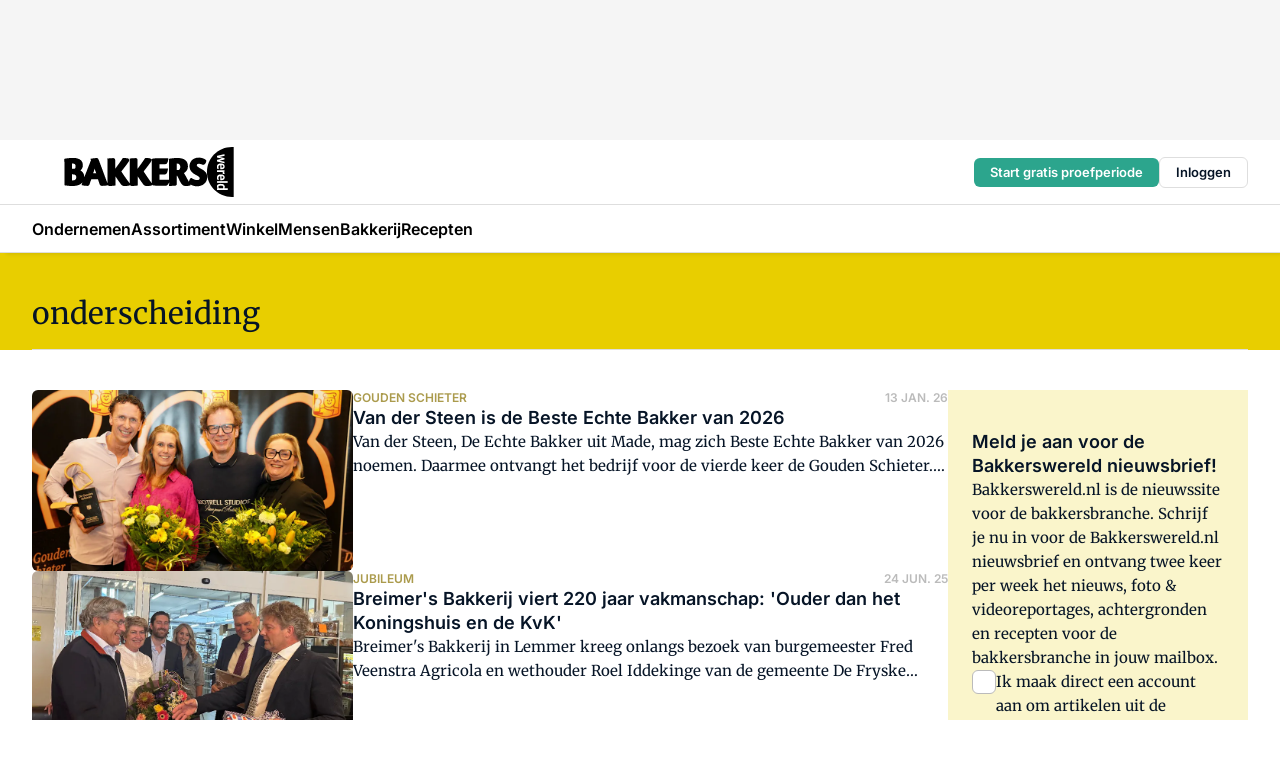

--- FILE ---
content_type: text/html;charset=utf-8
request_url: https://www.bakkerswereld.nl/onderwerp/onderscheiding
body_size: 217424
content:
<!DOCTYPE html><html  lang="nl"><head><meta charset="utf-8"><meta name="viewport" content="width=device-width, initial-scale=1"><title>Alles over Onderscheiding</title><link rel="preconnect" href="https://vmn-bakkerswereld.imgix.net"><script data-vendor="c:salesfeed-TUB6ETxE" async src="https://bakkerswereld.strategy3talk.nl/" type="didomi/javascript"></script><style>:root .bakkerswereld {--logo-sm-height:3.6rem;
--logo-sm-width:12.2rem;
--logo-sm-top-offset:0;
--logo-md-height:5rem;
--logo-md-width:17rem;
--logo-md-top-offset:0;
--primary-color:#ab9b4d;
--primary-color-dark:#061426;
--secondary-color:#e8ce00;
--secondary-color-medium:#faf5cb;
--secondary-color-light:#fcfae5;
--label-font:'merriweather', sans-serif;
--label-theme-font:'merriweather', sans-serif;
--white-color:#fff;
--black-color:#000;
--grey-color:#838993;
--text-color:var(--primary-color-dark);
--error-color:#e63900;
--warning-color:var(--primary-color-dark);
--warning-color-light:#e6ac00;
--success-color:#18ad8d;
--article-anchor-color:var(--primary-color);
--alt-color:var(--secondary-color);
--alt-color-medium:var(--secondary-color-medium);
--alt-color-light:var(--secondary-color-light);
--bundle-highlighted-background-color:var(--secondary-color);
--bundle-highlighted-text-color:var(--primary-color-dark);
--bundle-highlighted-line-color:var(--secondary-color-medium);
--notification-bg-color:rgba(212, 237, 218, 0.94);
--notification-text-color:var(--primary-color-dark);
--notification-link-color:var(--primary-color-dark);
--notification-link-hover-color:var(--primary-color-dark);
--notification-icon-color:var(--primary-color-dark);
--notification-border:0px solid var(--primary-color);}</style><style>:root {
     --adslot-top--small: 15rem;
     --adslot-top--medium: 14rem;
     --adslot-top--large: 14rem;
    }</style><style>.grid[data-v-73a357e0]{display:flex;flex-direction:column}.grid[data-v-73a357e0]>*{margin-top:var(--spacing-5)}.grid>.gapless-bottom[data-v-73a357e0]+*,.grid>.gapless-top[data-v-73a357e0],.grid[data-v-73a357e0]>:first-child{margin-top:0}</style><style>.row-wrapper.sticky[data-v-6bea25a5]{position:sticky;top:0;z-index:var(--level-1-index)}.row-wrapper.padding[data-v-6bea25a5],.row-wrapper.padding_bottom[data-v-6bea25a5],.row-wrapper.padding_inset[data-v-6bea25a5]{padding-bottom:var(--spacing-5)}.row-wrapper.padding[data-v-6bea25a5],.row-wrapper.padding_inset[data-v-6bea25a5],.row-wrapper.padding_top[data-v-6bea25a5]{padding-top:var(--spacing-5)}.row-wrapper.padding_inset[data-v-6bea25a5]{padding-left:var(--spacing-3);padding-right:var(--spacing-3)}@media(min-width:1280px){.row-wrapper.padding_inset[data-v-6bea25a5]{padding-left:var(--spacing-5);padding-right:var(--spacing-5)}}.row-wrapper.section_header[data-v-6bea25a5]{margin-bottom:calc((var(--spacing-5) - var(--spacing-4))*-1)}.row[data-v-6bea25a5]{--gap:3.2rem;display:flex;flex-direction:column;gap:var(--gap);width:100%}.row.reverse[data-v-6bea25a5]{flex-direction:column-reverse}@media(min-width:766px){.row[data-v-6bea25a5],.row.reverse[data-v-6bea25a5]{flex-direction:row}}.row .column[data-v-6bea25a5]:empty{display:none}@media(min-width:766px){.row .column.ad[data-v-6bea25a5]{flex-shrink:0;width:30rem}.row .column.article[data-v-6bea25a5]{margin-right:calc(11.5rem - var(--gap));width:59.2rem}.row .column.article[data-v-6bea25a5]:not(:only-child){margin-left:auto}}.row .column.hero[data-v-6bea25a5]{background-color:var(--neutral-color-1);margin-top:-15rem;padding:var(--spacing-4) var(--spacing-4) 0 var(--spacing-4);z-index:2}@media(min-width:766px){.row .column.hero[data-v-6bea25a5]{padding:calc(var(--spacing-3)*2) var(--spacing-7) 0 var(--spacing-7)}}@media(max-width:766px){.row .column[data-v-6bea25a5]{width:100%!important}}@media(min-width:766px){.row .column.article+.column.ad[data-v-6bea25a5]:empty{display:flex}}.row[data-v-6bea25a5]:has(.column:only-child):has(.hero){flex-direction:row}@media(max-width:766px){.row[data-v-6bea25a5]:has(.column:nth-child(2)):has(.hero){height:auto!important}}.row[data-v-6bea25a5]:has(.column:nth-child(n+3)):has([type=article_highlight]){flex-direction:column}@media(max-width:1280px){.row:has(.column:nth-child(n+3)):has([type=article_highlight]) .column[data-v-6bea25a5]{width:100%!important}}@media(max-width:1280px)and (min-width:766px){.row:has(.column:nth-child(n+3)):has([type=article_highlight]) .column[data-v-6bea25a5]:is(:nth-child(2),:nth-child(3)){width:calc(50% - 1.6rem)!important}}@media(max-width:1280px){.row[data-v-6bea25a5]:has(.column:nth-child(n+3)):has([type=article_highlight]) .component[type=article_highlight]{max-height:100%}}@media(min-width:766px){.row[data-v-6bea25a5]:has(.column:nth-child(n+3)):has([type=article_highlight]){flex-direction:row;flex-wrap:wrap;justify-content:space-between}}@media(min-width:1280px){.row[data-v-6bea25a5]:has(.column:nth-child(n+3)):has([type=article_highlight]){flex-wrap:nowrap;justify-content:unset}}section[data-v-6bea25a5]:not(:has(.row>.column:not(:empty))){display:none}</style><style>.column.article .image-block,.column.article .paywall .cta-block,.column.article .registration-block{padding-left:var(--spacing-5);padding-right:var(--spacing-5)}</style><style>.column[data-v-e27f241f]{display:flex;flex-direction:column}.column>.component[data-v-e27f241f]:not(:first-child){margin-top:var(--spacing-5)}.column>.component:not(:first-child)[type=article_author_dates][data-v-e27f241f],.column>.component:not(:first-child)[type=article_authors][data-v-e27f241f],.column>.component:not(:first-child)[type=article_dates][data-v-e27f241f],.column>.component:not(:first-child)[type=article_intro][data-v-e27f241f],.column>.component:not(:first-child)[type=article_toc_desktop][data-v-e27f241f]{margin-top:var(--spacing-2)}</style><style>.ad-slot-top[data-v-478f03bd]{background-color:var(--neutral-color-2);display:flex;justify-content:center;min-height:var(--adslot-top--small);padding:.75rem 0}@media(min-width:480px){.ad-slot-top[data-v-478f03bd]{min-height:var(--adslot-top--medium)}}@media(min-width:960px){.ad-slot-top[data-v-478f03bd]{min-height:var(--adslot-top--large)}}.hidden[data-v-478f03bd]{display:none}</style><style>[id^=div-gpt-ad][data-v-edcc89be]{align-items:center;display:flex;justify-content:center}[id^=div-gpt-ad][data-v-edcc89be]:empty{display:none}[section=full_width_ad][data-v-edcc89be]{background-color:var(--neutral-color-2);padding:1.6rem 0;position:relative}[section=full_width_ad][data-v-edcc89be]:before{background-color:inherit;content:"";height:100%;margin-right:-50vw;position:absolute;right:51%;top:0;width:150vw;z-index:-1}</style><style>.app-menu-wrapper[data-v-89194ed1]{width:100%}.app-menu[data-v-89194ed1]{z-index:var(--level-1-index)}.app-menu.open .search-bar[data-v-89194ed1]{display:none}.app-menu.fixed[data-v-89194ed1]{max-height:var(--spacing-6)}.menu-bar[data-v-89194ed1]{align-items:center;display:flex;height:4.8rem}.menu-bar.hidden[data-v-89194ed1]{display:none}.menu-bar .container[data-v-89194ed1]{height:100%}nav[data-v-89194ed1]{align-items:center;display:flex;gap:var(--spacing-2);justify-content:space-between}.search[data-v-89194ed1]{margin-left:var(--spacing-3)}.search svg[data-v-89194ed1]{display:block;height:var(--spacing-4);width:var(--spacing-4)}.search-bar[data-v-89194ed1]{display:none}.search-bar.open[data-v-89194ed1]{display:block;flex:1;margin-left:var(--spacing-3)}@media(min-width:960px){.search-bar.open[data-v-89194ed1]{flex:unset;margin-left:0}}.nav-main[data-v-89194ed1]{display:flex;flex-grow:1;opacity:1;overflow:hidden;transition:opacity 125ms ease-in;visibility:visible}.nav-main.open[data-v-89194ed1]{display:none}@media(min-width:960px){.nav-main[data-v-89194ed1]{overflow:visible}}</style><style>.top-bar[data-v-9e4a1bec]{align-items:center;display:flex;height:auto;justify-content:flex-end;padding-bottom:var(--spacing-1);padding-top:var(--spacing-1);position:relative;z-index:var(--level-2-index)}@media(min-width:960px){.top-bar[data-v-9e4a1bec]{padding-bottom:var(--spacing-2);padding-top:var(--spacing-2)}}.top-bar .app-menu[data-v-9e4a1bec]{align-items:center;display:flex;flex:1;gap:var(--spacing-3);justify-content:flex-end;list-style-type:none;margin:0;padding:0;z-index:1}@media(min-width:960px){.top-bar .app-menu[data-v-9e4a1bec]{height:var(--spacing-5);justify-content:space-between}}.top-bar .app-menu .logo-well[data-v-9e4a1bec]{align-items:center;display:flex;gap:var(--spacing-3);margin-right:auto}.top-bar .app-menu button[data-v-9e4a1bec]{align-items:center;background:none;border:none;cursor:pointer;display:flex;height:var(--spacing-5);padding:0;width:3.2rem}@media(min-width:1280px){.top-bar .app-menu button[data-v-9e4a1bec]{display:none}.top-bar .app-menu button.foldout[data-v-9e4a1bec]{display:flex}}.top-bar .app-menu .actions-wrapper[data-v-9e4a1bec]{display:flex;gap:var(--spacing-3);justify-content:flex-end;padding:0}.top-bar .app-menu .actions-wrapper li[data-v-9e4a1bec]{align-items:center;display:flex}.top-bar .app-menu .actions-wrapper li[data-v-9e4a1bec]:empty{display:none}.top-bar .app-menu .languages[data-v-9e4a1bec] a{text-decoration:none;text-transform:uppercase}.top-bar .app-menu .languages[data-v-9e4a1bec] a.active{font-weight:600}.top-bar .app-menu .languages[data-v-9e4a1bec] li:last-child{border-left:2px solid var(--neutral-color-0);margin-left:var(--spacing-1);padding-left:var(--spacing-1)}</style><style>a[data-v-257cf6b6]{align-items:center;cursor:pointer;display:flex}img[data-v-257cf6b6]{height:var(--logo-sm-height);margin-top:var(--logo-sm-top-offset);width:var(--logo-sm-width)}@media(min-width:1280px){img[data-v-257cf6b6]{height:var(--logo-md-height);margin-top:var(--logo-md-top-offset);width:var(--logo-md-width)}}</style><style>.nav-main[data-v-8a1cb5e3]{height:100%;position:relative}.nav-main[data-v-8a1cb5e3]:after{background-image:linear-gradient(90deg,#fff0,#fff);bottom:0;content:"";height:100%;opacity:1;pointer-events:none;position:absolute;right:0;top:0;transition:opacity .25s ease;width:var(--spacing-5)}@media(min-width:960px){.nav-main[data-v-8a1cb5e3]:after{content:none}}.nav-main.end[data-v-8a1cb5e3]:after{opacity:0}.nav-main>ul[data-v-8a1cb5e3]{-ms-overflow-style:none;display:flex;gap:var(--spacing-3);height:100%;list-style-type:none;overflow-x:auto;overflow-y:hidden;padding:0;scroll-behavior:smooth;scrollbar-width:none}@media(min-width:960px){.nav-main>ul[data-v-8a1cb5e3]{gap:var(--spacing-4);overflow-x:visible;overflow-y:visible}}@media(min-width:960px){.nav-main>ul>li:focus .dropdown[data-v-8a1cb5e3],.nav-main>ul>li:focus-within .dropdown[data-v-8a1cb5e3],.nav-main>ul>li:hover .dropdown[data-v-8a1cb5e3]{opacity:1;transform:scale(1) translateY(5px);visibility:visible}}.nav-main>ul>li.active a[data-v-8a1cb5e3]{position:relative}.nav-main>ul>li.active a[data-v-8a1cb5e3]:after{background:var(--active-menu,var(--primary-color));bottom:0;content:"";height:3px;position:absolute;width:100%}</style><style>span[data-v-70aa4d73]{cursor:pointer}a[data-v-70aa4d73],span[data-v-70aa4d73]{align-items:center;color:var(--black-color);display:flex;flex-shrink:0;font-family:var(--text-menu-font-family);font-size:var(--text-menu-sm-font-size);font-weight:var(--text-menu-font-weight);gap:var(--spacing-default);height:100%;position:relative;text-decoration:none;white-space:nowrap;word-break:keep-all}@media(min-width:1280px){a[data-v-70aa4d73],span[data-v-70aa4d73]{font-size:var(--text-menu-md-font-size)}}a .icon[data-v-70aa4d73],span .icon[data-v-70aa4d73]{display:none}@media(min-width:766px){a .icon[data-v-70aa4d73],span .icon[data-v-70aa4d73]{display:block}}.badge[data-v-70aa4d73]{background-color:var(--primary-color);border-radius:var(--border-radius-round);color:var(--neutral-color-1);font-family:var(--local-font-family,var(--text-tag-font-family));font-size:var(--local-font-size,var(--text-tag-sm-font-size));font-weight:var(--local-font-weight,var(--text-tag-font-weight));height:var(--spacing-3);line-height:var(--local-line-height,var(--text-tag-sm-line-height));position:absolute;right:calc(var(--spacing-2)*-1);text-align:center;text-transform:uppercase;top:0;width:var(--spacing-3)}@media(min-width:1280px){.badge[data-v-70aa4d73]{font-size:var(--local-font-size,var(--text-tag-md-font-size));font-weight:var(--local-font-weight,var(--text-tag-md-font-weight,var(--text-tag-font-weight)));line-height:var(--local-line-height,var(--text-tag-md-line-height))}}</style><style>.actions[data-v-2d698aca]{align-items:center;display:flex;gap:var(--spacing-1);justify-content:flex-end}.action[data-v-2d698aca],.relative[data-v-2d698aca]{display:flex;position:relative}.action[data-v-2d698aca]{align-items:center;background:none;border:0;color:var(--primary-color-dark);cursor:pointer;height:2.4rem;outline:none;padding:0;text-decoration:none}.action .count[data-v-2d698aca]{align-items:center;color:var(--neutral-color-1);display:flex;font-family:var(--heading-font);font-size:1.2rem;font-weight:600;justify-content:center;line-height:var(--spacing-3)}.action .count[data-v-2d698aca],.action.unread[data-v-2d698aca]:after{background-color:#e2001a;border-radius:var(--border-radius-round);height:1.6rem;left:var(--spacing-3);position:absolute;top:calc(var(--spacing-1)*-1);width:1.6rem}.action.unread[data-v-2d698aca]:after{content:""}.action .indicator[data-v-2d698aca]{align-items:center;background-color:var(--neutral-color-4);border-radius:100%;display:flex;height:var(--spacing-3);left:var(--spacing-3);position:absolute;top:calc(var(--spacing-1)*-1);width:var(--spacing-3)}.action .indicator.authenticated[data-v-2d698aca]{background-color:#0a9e0a}.action .indicator span[data-v-2d698aca]{color:var(--white-color)}.onboarding[data-v-2d698aca],.user_logged_out[data-v-2d698aca]{position:absolute;right:-.5rem;top:4.2rem}@media(min-width:1280px){.onboarding[data-v-2d698aca],.user_logged_out[data-v-2d698aca]{right:-4rem}}@media(min-width:480px){.user_logged_in[data-v-2d698aca]{left:unset;position:absolute;right:-.5rem;top:4.2rem}}@media(min-width:480px)and (min-width:1280px){.user_logged_in[data-v-2d698aca]{right:-4rem}}.onboarding[data-v-2d698aca]{right:-4.5rem}@media(min-width:1280px){.onboarding[data-v-2d698aca]{right:-4rem}}.dropdown-enter-active[data-v-2d698aca]{transition:all .1s ease-out}.dropdown-leave-active[data-v-2d698aca]{transition:all 75ms ease-in}.dropdown-enter-from[data-v-2d698aca],.dropdown-leave-to[data-v-2d698aca]{opacity:0;transform:scale(.95) translateY(-5px)}.dropdown-enter-to[data-v-2d698aca],.dropdown-leave-from[data-v-2d698aca]{opacity:1;transform:scale(1) translateY(0)}</style><style>.app-menu-user-logged-out[data-v-89d7b9b6]{background-color:var(--neutral-color-1);border-radius:var(--border-radius);box-shadow:0 0 10px 5px #0000001a;width:30rem;z-index:var(--level-2-index)}.app-menu-user-logged-out[data-v-89d7b9b6]:before{background-color:var(--neutral-color-1);content:"";height:2rem;position:absolute;right:1.2rem;top:-1rem;transform:rotate(45deg);width:2rem}@media(min-width:1280px){.app-menu-user-logged-out[data-v-89d7b9b6]:before{right:4.7rem}}.app-menu-user-logged-out .close[data-v-89d7b9b6]{all:unset;align-self:flex-end;cursor:pointer;position:absolute;right:var(--spacing-2);top:var(--spacing-2);z-index:1}.app-menu-user-logged-out .close+li[data-v-89d7b9b6]{border-top:none;margin-top:0}.app-menu-user-logged-out ul[data-v-89d7b9b6]{display:flex;flex-direction:column;list-style-type:none;padding:var(--spacing-1) 0}.app-menu-user-logged-out ul>li[data-v-89d7b9b6]{border-top:1px solid var(--border-color);padding:var(--spacing-1) var(--spacing-4);position:relative}.app-menu-user-logged-out ul>li[data-v-89d7b9b6]:first-of-type{padding-right:var(--spacing-5)}.app-menu-user-logged-out ul>li+li.remove-border[data-v-89d7b9b6],.app-menu-user-logged-out ul>li.remove-border+li[data-v-89d7b9b6],.app-menu-user-logged-out ul>li[data-v-89d7b9b6]:first-child{border-top:none;margin-top:0}.app-menu-user-logged-out ul>li[data-v-89d7b9b6]:empty{display:none}.app-menu-user-logged-out ul>li p[data-v-89d7b9b6],.app-menu-user-logged-out ul>li span[data-v-89d7b9b6]:not(.icon){display:inline-block;font-family:var(--local-font-family,var(--text-body-font-family));font-size:var(--local-font-size,var(--text-body-sm-font-size));font-weight:var(--local-font-weight,var(--text-body-font-weight));line-height:var(--local-line-height,var(--text-body-sm-line-height));overflow:hidden;text-overflow:ellipsis;width:100%}@media(min-width:1280px){.app-menu-user-logged-out ul>li p[data-v-89d7b9b6],.app-menu-user-logged-out ul>li span[data-v-89d7b9b6]:not(.icon){font-size:var(--local-font-size,var(--text-body-md-font-size));font-weight:var(--local-font-weight,var(--text-body-md-font-weight,var(--text-body-font-weight)));line-height:var(--local-line-height,var(--text-body-md-line-height))}}.app-menu-user-logged-out ul>li.highlight[data-v-89d7b9b6]{animation:shadow-pulse-89d7b9b6 .5s infinite alternate}.app-menu-user-logged-out ul>li.highlight+li[data-v-89d7b9b6]{border-top:none}.app-menu-user-logged-out ul>li .link[data-v-89d7b9b6]{all:unset;align-items:center;cursor:pointer;display:flex;font-family:var(--local-font-family,var(--text-body-font-family));font-size:var(--local-font-size,var(--text-body-sm-font-size));font-weight:var(--local-font-weight,var(--text-body-font-weight));justify-content:space-between;line-height:var(--local-line-height,var(--text-body-sm-line-height));-webkit-text-decoration:solid underline transparent 1px;text-decoration:solid underline transparent 1px;text-underline-offset:var(--spacing-default);transition:color var(--transition-speed),text-decoration-color var(--transition-speed);vertical-align:text-top}@media(min-width:1280px){.app-menu-user-logged-out ul>li .link[data-v-89d7b9b6]{font-size:var(--local-font-size,var(--text-body-md-font-size));font-weight:var(--local-font-weight,var(--text-body-md-font-weight,var(--text-body-font-weight)));line-height:var(--local-line-height,var(--text-body-md-line-height))}}.app-menu-user-logged-out ul>li .link[data-v-89d7b9b6]:hover{text-decoration-color:#000}.app-menu-user-logged-out ul>li .link.small[data-v-89d7b9b6]{font-family:var(--local-font-family,var(--text-note-font-family));font-size:var(--local-font-size,var(--text-note-sm-font-size));font-weight:var(--local-font-weight,var(--text-note-font-weight));line-height:var(--local-line-height,var(--text-note-sm-line-height));margin-bottom:var(--spacing-2);margin-top:.4rem;text-decoration:underline}.app-menu-user-logged-out ul>li .link.small[data-v-89d7b9b6]:hover{text-decoration-color:transparent}@media(min-width:1280px){.app-menu-user-logged-out ul>li .link.small[data-v-89d7b9b6]{font-size:var(--local-font-size,var(--text-note-md-font-size));font-weight:var(--local-font-weight,var(--text-note-md-font-weight,var(--text-note-font-weight)));line-height:var(--local-line-height,var(--text-note-md-line-height))}}.app-menu-user-logged-out ul>li .toggle[data-v-89d7b9b6]{align-items:center;display:flex;font-family:var(--local-font-family,var(--text-body-font-family));font-size:var(--local-font-size,var(--text-body-sm-font-size));font-weight:var(--local-font-weight,var(--text-body-font-weight));gap:var(--spacing-1);justify-content:space-between;line-height:var(--local-line-height,var(--text-body-sm-line-height))}@media(min-width:1280px){.app-menu-user-logged-out ul>li .toggle[data-v-89d7b9b6]{font-size:var(--local-font-size,var(--text-body-md-font-size));font-weight:var(--local-font-weight,var(--text-body-md-font-weight,var(--text-body-font-weight)));line-height:var(--local-line-height,var(--text-body-md-line-height))}}.app-menu-user-logged-out ul>li .toggle .icon[data-v-89d7b9b6]{flex-shrink:0;margin-left:auto}@keyframes shadow-pulse-89d7b9b6{0%{box-shadow:var(--primary-color) 0 0 3px 2px}to{box-shadow:var(--primary-color) 0 0 6px 2px}}</style><style>.header-title[data-v-8438383f]{display:flex;gap:var(--spacing-1);padding-top:var(--spacing-5)}.header-title.line[data-v-8438383f]{border-bottom:1px solid var(--neutral-color-3);padding-bottom:var(--spacing-3)}</style><style>.h1[data-v-8c79387e]{font-family:var(--local-font-family,var(--text-h1-font-family));font-size:var(--local-font-size,var(--text-h1-sm-font-size));font-weight:var(--local-font-weight,var(--text-h1-font-weight));line-height:var(--local-line-height,var(--text-h1-sm-line-height))}@media(min-width:1280px){.h1[data-v-8c79387e]{font-size:var(--local-font-size,var(--text-h1-md-font-size));font-weight:var(--local-font-weight,var(--text-h1-md-font-weight,var(--text-h1-font-weight)));line-height:var(--local-line-height,var(--text-h1-md-line-height))}}.h2[data-v-8c79387e]{font-family:var(--local-font-family,var(--text-h2-font-family));font-size:var(--local-font-size,var(--text-h2-sm-font-size));font-weight:var(--local-font-weight,var(--text-h2-font-weight));line-height:var(--local-line-height,var(--text-h2-sm-line-height))}@media(min-width:1280px){.h2[data-v-8c79387e]{font-size:var(--local-font-size,var(--text-h2-md-font-size));font-weight:var(--local-font-weight,var(--text-h2-md-font-weight,var(--text-h2-font-weight)));line-height:var(--local-line-height,var(--text-h2-md-line-height))}}.h3[data-v-8c79387e]{font-family:var(--local-font-family,var(--text-h3-font-family));font-size:var(--local-font-size,var(--text-h3-sm-font-size));font-weight:var(--local-font-weight,var(--text-h3-font-weight));line-height:var(--local-line-height,var(--text-h3-sm-line-height))}@media(min-width:1280px){.h3[data-v-8c79387e]{font-size:var(--local-font-size,var(--text-h3-md-font-size));font-weight:var(--local-font-weight,var(--text-h3-md-font-weight,var(--text-h3-font-weight)));line-height:var(--local-line-height,var(--text-h3-md-line-height))}}.h4[data-v-8c79387e]{font-family:var(--local-font-family,var(--text-h4-font-family));font-size:var(--local-font-size,var(--text-h4-sm-font-size));font-weight:var(--local-font-weight,var(--text-h4-font-weight));line-height:var(--local-line-height,var(--text-h4-sm-line-height))}@media(min-width:1280px){.h4[data-v-8c79387e]{font-size:var(--local-font-size,var(--text-h4-md-font-size));font-weight:var(--local-font-weight,var(--text-h4-md-font-weight,var(--text-h4-font-weight)));line-height:var(--local-line-height,var(--text-h4-md-line-height))}}.hero[data-v-8c79387e]{font-family:var(--local-font-family,var(--text-hero-font-family));font-size:var(--local-font-size,var(--text-hero-sm-font-size));font-weight:var(--local-font-weight,var(--text-hero-font-weight));line-height:var(--local-line-height,var(--text-hero-sm-line-height))}@media(min-width:1280px){.hero[data-v-8c79387e]{font-size:var(--local-font-size,var(--text-hero-md-font-size));font-weight:var(--local-font-weight,var(--text-hero-md-font-weight,var(--text-hero-font-weight)));line-height:var(--local-line-height,var(--text-hero-md-line-height))}}.section-title[data-v-8c79387e]{font-family:var(--local-font-family,var(--text-section-title-font-family));font-size:var(--local-font-size,var(--text-section-title-sm-font-size));font-weight:var(--local-font-weight,var(--text-section-title-font-weight));line-height:var(--local-line-height,var(--text-section-title-sm-line-height))}@media(min-width:1280px){.section-title[data-v-8c79387e]{font-size:var(--local-font-size,var(--text-section-title-md-font-size));font-weight:var(--local-font-weight,var(--text-section-title-md-font-weight,var(--text-section-title-font-weight)));line-height:var(--local-line-height,var(--text-section-title-md-line-height))}}</style><style>.list-paginated[data-v-37bcec61],ul[data-v-37bcec61]{display:flex;flex-direction:column;gap:var(--spacing-4)}@media(min-width:960px){.list-paginated[data-v-37bcec61],ul[data-v-37bcec61]{gap:var(--spacing-5)}}.border[data-v-37bcec61]{border-bottom:1px solid var(--neutral-color-3);padding-bottom:2.5rem}@media(min-width:960px){.border[data-v-37bcec61]{border-bottom:0;padding-bottom:0}}ul[data-v-37bcec61]{list-style-type:none;margin:0;padding:0}</style><style>.subscribe[data-v-1205ce79]{container-type:inline-size}.subscribe.hidden[data-v-1205ce79]{display:none}.flex[data-v-1205ce79]{display:flex;flex-direction:column;gap:var(--spacing-4)}.flex.has-background-color[data-v-1205ce79]{padding:var(--spacing-5) var(--spacing-4)}.full_width .flex[data-v-1205ce79]{padding:var(--spacing-5) var(--spacing-3)}@media(min-width:1024px){.full_width .flex[data-v-1205ce79]{padding:var(--spacing-5) 0}}.content[data-v-1205ce79]{display:flex;flex-direction:column;gap:var(--spacing-2);justify-content:center}@media(min-width:766px){.content[data-v-1205ce79]{padding-right:0}}.image[data-v-1205ce79]{display:none}h2[data-v-1205ce79]{font-family:var(--local-font-family,var(--text-h3-font-family));font-size:var(--local-font-size,var(--text-h3-sm-font-size));font-weight:var(--local-font-weight,var(--text-h3-font-weight));line-height:var(--local-line-height,var(--text-h3-sm-line-height));text-wrap:balance}@media(min-width:1280px){h2[data-v-1205ce79]{font-size:var(--local-font-size,var(--text-h3-md-font-size));font-weight:var(--local-font-weight,var(--text-h3-md-font-weight,var(--text-h3-font-weight)));line-height:var(--local-line-height,var(--text-h3-md-line-height))}}.body-text[data-v-1205ce79]{font-family:var(--local-font-family,var(--text-body-font-family));font-size:var(--local-font-size,var(--text-body-sm-font-size));font-weight:var(--local-font-weight,var(--text-body-font-weight));line-height:var(--local-line-height,var(--text-body-sm-line-height))}@media(min-width:1280px){.body-text[data-v-1205ce79]{font-size:var(--local-font-size,var(--text-body-md-font-size));font-weight:var(--local-font-weight,var(--text-body-md-font-weight,var(--text-body-font-weight)));line-height:var(--local-line-height,var(--text-body-md-line-height))}}form[data-v-1205ce79]{display:flex;flex-direction:column;gap:var(--spacing-2);margin-top:var(--spacing-1)}form input[data-v-1205ce79]{background-color:var(--neutral-color-1);border:1px solid var(--neutral-color-0);border-radius:var(--border-radius);display:flex;font-size:1.6rem;height:var(--spacing-5);padding:var(--spacing-2) var(--spacing-3)}form input[data-v-1205ce79]::-moz-placeholder{color:var(--neutral-color-0);font-family:var(--local-font-family,var(--text-note-font-family));font-size:var(--local-font-size,var(--text-note-sm-font-size));font-weight:var(--local-font-weight,var(--text-note-font-weight));line-height:var(--local-line-height,var(--text-note-sm-line-height));opacity:.5}form input[data-v-1205ce79]::placeholder{color:var(--neutral-color-0);font-family:var(--local-font-family,var(--text-note-font-family));font-size:var(--local-font-size,var(--text-note-sm-font-size));font-weight:var(--local-font-weight,var(--text-note-font-weight));line-height:var(--local-line-height,var(--text-note-sm-line-height));opacity:.5}@media(min-width:1280px){form input[data-v-1205ce79]::-moz-placeholder{font-size:var(--local-font-size,var(--text-note-md-font-size));font-weight:var(--local-font-weight,var(--text-note-md-font-weight,var(--text-note-font-weight)));line-height:var(--local-line-height,var(--text-note-md-line-height))}form input[data-v-1205ce79]::placeholder{font-size:var(--local-font-size,var(--text-note-md-font-size));font-weight:var(--local-font-weight,var(--text-note-md-font-weight,var(--text-note-font-weight)));line-height:var(--local-line-height,var(--text-note-md-line-height))}}button[data-v-1205ce79]{border-radius:var(--border-radius);height:var(--spacing-5)}@container (min-width: 45rem){.flex[data-v-1205ce79]{background-color:inherit;padding-left:0;padding-right:0}.flex[data-v-1205ce79],form[data-v-1205ce79]{flex-direction:row}form[data-v-1205ce79]{flex-wrap:wrap;gap:var(--spacing-1)}input[data-v-1205ce79]{flex-grow:1}.image[data-v-1205ce79]{align-self:center;align-self:flex-end;display:flex;flex-shrink:0;height:22rem;margin-bottom:calc(var(--spacing-5)*-1);width:17rem}.image[data-v-1205ce79] img{height:100%;width:100%}}</style><style>.checkbox[data-v-c73e851d]{display:flex;flex-direction:column;gap:var(--spacing-default)}.checkbox .checkbox-wrapper[data-v-c73e851d]{display:flex;gap:var(--spacing-2);position:relative}.checkbox .checkbox-wrapper .icon[data-v-c73e851d]{color:var(--neutral-color-1);pointer-events:none;position:absolute}.checkbox .checkbox-wrapper input[data-v-c73e851d]{-webkit-appearance:none;-moz-appearance:none;appearance:none;background-color:var(--neutral-color-1);border:.5px solid var(--neutral-color-4);border-radius:var(--border-radius);cursor:pointer;flex-shrink:0;height:var(--spacing-4);width:var(--spacing-4)}.checkbox .checkbox-wrapper input[data-v-c73e851d]:checked{background-color:var(--primary-color-dark)}.checkbox .checkbox-wrapper label[data-v-c73e851d]{font-family:var(--local-font-family,var(--text-body-font-family));font-size:var(--local-font-size,var(--text-body-sm-font-size));font-weight:var(--local-font-weight,var(--text-body-font-weight));line-height:var(--local-line-height,var(--text-body-sm-line-height))}@media(min-width:1280px){.checkbox .checkbox-wrapper label[data-v-c73e851d]{font-size:var(--local-font-size,var(--text-body-md-font-size));font-weight:var(--local-font-weight,var(--text-body-md-font-weight,var(--text-body-font-weight)));line-height:var(--local-line-height,var(--text-body-md-line-height))}}.checkbox .error[data-v-c73e851d]{color:var(--error-color);display:block;font-size:1.2rem;font-weight:600;padding-left:3.5rem}</style><style>p.incorrect-user[data-v-0b13daa4]{overflow:hidden;word-wrap:break-word;width:100%}p.incorrect-user button[data-v-0b13daa4],p.incorrect-user span[data-v-0b13daa4]{display:inline;font-family:var(--local-font-family,var(--text-note-font-family));font-size:var(--local-font-size,var(--text-note-sm-font-size));font-weight:var(--local-font-weight,var(--text-note-font-weight));line-height:var(--local-line-height,var(--text-note-sm-line-height))}@media(min-width:1280px){p.incorrect-user button[data-v-0b13daa4],p.incorrect-user span[data-v-0b13daa4]{font-size:var(--local-font-size,var(--text-note-md-font-size));font-weight:var(--local-font-weight,var(--text-note-md-font-weight,var(--text-note-font-weight)));line-height:var(--local-line-height,var(--text-note-md-line-height))}}p.incorrect-user:has(.user):has(button) .divider[data-v-0b13daa4]{display:inline}p.incorrect-user .divider[data-v-0b13daa4]{display:none}p.incorrect-user button[data-v-0b13daa4]{-webkit-appearance:none;-moz-appearance:none;appearance:none;background:none;border:none;cursor:pointer;font-weight:600;margin:0;padding:0;text-align:left;text-decoration:underline;width:auto}p.incorrect-user button[data-v-0b13daa4]:hover{text-decoration:none}</style><style>img[data-v-5c1dc002]{border-radius:var(--border-radius);height:var(--spacing-6);width:var(--spacing-6)}h2[data-v-5c1dc002]{font-family:var(--local-font-family,var(--text-intro-font-family));font-size:var(--local-font-size,var(--text-intro-sm-font-size));font-weight:var(--local-font-weight,var(--text-intro-font-weight));line-height:var(--local-line-height,var(--text-intro-sm-line-height))}@media(min-width:1280px){h2[data-v-5c1dc002]{font-size:var(--local-font-size,var(--text-intro-md-font-size));font-weight:var(--local-font-weight,var(--text-intro-md-font-weight,var(--text-intro-font-weight)));line-height:var(--local-line-height,var(--text-intro-md-line-height))}}ol[data-v-5c1dc002]{background-color:var(--neutral-color-2);border-radius:var(--border-radius);display:flex;flex-direction:column;gap:var(--spacing-3);list-style-type:none;padding:var(--spacing-4)}ol li[data-v-5c1dc002]{border-bottom:1px solid var(--neutral-color-4);padding-bottom:var(--spacing-3)}ol li[data-v-5c1dc002]:last-child{border-bottom:none}ol a[data-v-5c1dc002]{display:flex;gap:var(--spacing-default);justify-content:space-between;text-decoration:none}ol a h3[data-v-5c1dc002]{text-decoration-color:transparent}ol a:hover h3[data-v-5c1dc002]{text-decoration:underline;text-decoration-color:var(--neutral-color-0);text-underline-offset:var(--spacing-default);transition:-webkit-text-decoration var(--transition-speed) ease;transition:text-decoration var(--transition-speed) ease;transition:text-decoration var(--transition-speed) ease,-webkit-text-decoration var(--transition-speed) ease}.text[data-v-5c1dc002]{display:flex;flex-direction:column;gap:var(--spacing-default)}.text p[data-v-5c1dc002]{color:var(--primary-color);font-family:var(--local-font-family,var(--text-tag-font-family));font-size:var(--local-font-size,var(--text-tag-sm-font-size));font-weight:var(--local-font-weight,var(--text-tag-font-weight));line-height:var(--local-line-height,var(--text-tag-sm-line-height));text-transform:uppercase}@media(min-width:1280px){.text p[data-v-5c1dc002]{font-size:var(--local-font-size,var(--text-tag-md-font-size));font-weight:var(--local-font-weight,var(--text-tag-md-font-weight,var(--text-tag-font-weight)));line-height:var(--local-line-height,var(--text-tag-md-line-height))}}.text h3[data-v-5c1dc002]{font-family:var(--local-font-family,var(--text-h4-font-family));font-size:var(--local-font-size,var(--text-h4-sm-font-size));font-weight:var(--local-font-weight,var(--text-h4-font-weight));line-height:var(--local-line-height,var(--text-h4-sm-line-height))}@media(min-width:1280px){.text h3[data-v-5c1dc002]{font-size:var(--local-font-size,var(--text-h4-md-font-size));font-weight:var(--local-font-weight,var(--text-h4-md-font-weight,var(--text-h4-font-weight)));line-height:var(--local-line-height,var(--text-h4-md-line-height))}}.more[data-v-5c1dc002]{justify-content:flex-end;margin-top:var(--spacing-3)}</style><style>section[data-v-122b1340]{background-color:#141414}footer[data-v-122b1340]{display:flex;flex-direction:column;gap:3.2rem;padding:var(--spacing-5) var(--spacing-3)}@media(min-width:680px){footer[data-v-122b1340]{flex-direction:row}}@media(min-width:1280px){footer[data-v-122b1340]{padding:var(--spacing-5) 0}}ul[data-v-122b1340]{list-style-type:none;padding:0}li[data-v-122b1340]:empty{display:none}.first-column[data-v-122b1340]{gap:2.4rem}.first-column[data-v-122b1340],.first-column .main[data-v-122b1340]{display:flex;flex-direction:column}.first-column .main[data-v-122b1340]{gap:.6rem;margin-top:0;word-break:break-word}.first-column .main li a[data-v-122b1340]{color:#d0d0d0;font-family:Inter,sans-serif;font-size:2.2rem;font-weight:600;line-height:2.8rem;text-decoration:none}.first-column .main li a[data-v-122b1340]:hover{text-decoration:underline}.first-column .service[data-v-122b1340]{display:flex;flex-direction:column}.first-column .service li a[data-v-122b1340]{color:#d0d0d0;font-family:Inter,sans-serif;font-size:1.4rem;line-height:2.6rem;text-decoration:none}.first-column .service li a[data-v-122b1340]:hover{text-decoration:underline}.columns[data-v-122b1340]{display:flex;flex:1;flex-direction:column;gap:var(--spacing-6)}@media(min-width:680px){.columns[data-v-122b1340]{border-left:1px solid var(--neutral-colors-neutral-color-3,var(--neutral-color-3));flex-direction:row;flex-wrap:wrap;margin-left:var(--spacing-3);padding-left:var(--spacing-6)}}.column[data-v-122b1340]{display:flex;flex:1 1 0;flex-direction:column;gap:2rem}@media(min-width:680px){.column[data-v-122b1340]{gap:3rem}}.column ul[data-v-122b1340]{display:flex;flex-direction:column;gap:1rem;margin-top:1.2rem}.column h3[data-v-122b1340],.column h3 a[data-v-122b1340]{color:#d0d0d0;font-family:var(--local-font-family,var(--text-h4-font-family));font-size:var(--local-font-size,var(--text-h4-sm-font-size));font-weight:var(--local-font-weight,var(--text-h4-font-weight));line-height:var(--local-line-height,var(--text-h4-sm-line-height));text-decoration:none}@media(min-width:1280px){.column h3[data-v-122b1340],.column h3 a[data-v-122b1340]{font-size:var(--local-font-size,var(--text-h4-md-font-size));font-weight:var(--local-font-weight,var(--text-h4-md-font-weight,var(--text-h4-font-weight)));line-height:var(--local-line-height,var(--text-h4-md-line-height))}}.column li a[data-v-122b1340]{color:#d0d0d0;font-family:var(--local-font-family,var(--text-body-font-family));font-size:var(--local-font-size,var(--text-body-sm-font-size));font-weight:var(--local-font-weight,var(--text-body-font-weight));line-height:var(--local-line-height,var(--text-body-sm-line-height));text-decoration:none}@media(min-width:1280px){.column li a[data-v-122b1340]{font-size:var(--local-font-size,var(--text-body-md-font-size));font-weight:var(--local-font-weight,var(--text-body-md-font-weight,var(--text-body-font-weight)));line-height:var(--local-line-height,var(--text-body-md-line-height))}}.column li a[data-v-122b1340]:hover{text-decoration:underline}</style><style>section[data-v-6a424255]{background-color:var(--neutral-color-0);border-top:1px solid var(--neutral-color-4)}footer[data-v-6a424255]{align-items:flex-start;display:flex;flex-direction:column;gap:var(--spacing-4);margin:0 auto;max-width:1216px;padding-bottom:var(--spacing-5);padding-top:var(--spacing-4)}@media(min-width:766px){footer[data-v-6a424255]{align-items:center;flex-direction:row;gap:var(--spacing-5);justify-content:space-between;padding-bottom:var(--spacing-4);padding-top:var(--spacing-4)}}footer[data-v-6a424255] p a{color:var(--secondary-color);-webkit-text-decoration:underline solid var(--neutral-color-4);text-decoration:underline solid var(--neutral-color-4);text-underline-offset:var(--spacing-default);transition:text-decoration-color var(--transition-speed)}footer[data-v-6a424255] p a:hover{text-decoration-color:transparent}figure[data-v-6a424255]{background-image:url(https://n3-cdn.vakmedianet.com/_nuxt/vmn_logo.CyILlyQm.svg);background-repeat:no-repeat;background-size:90px 40px;display:none;flex-shrink:0;height:40px;width:90px}@media(min-width:766px){figure[data-v-6a424255]{display:block}}caption[data-v-6a424255]{display:none}p[data-v-6a424255]{color:var(--secondary-color);flex-grow:1;font-family:var(--local-font-family,var(--text-body-font-family));font-size:var(--local-font-size,var(--text-body-sm-font-size));font-weight:var(--local-font-weight,var(--text-body-font-weight));line-height:var(--local-line-height,var(--text-body-sm-line-height));opacity:.75}@media(min-width:1280px){p[data-v-6a424255]{font-size:var(--local-font-size,var(--text-body-md-font-size));font-weight:var(--local-font-weight,var(--text-body-md-font-weight,var(--text-body-font-weight)));line-height:var(--local-line-height,var(--text-body-md-line-height))}}ul[data-v-6a424255]{display:flex;gap:2rem;list-style-type:none;padding:0}@media(min-width:766px){ul[data-v-6a424255]{margin-left:5rem}}li a[data-v-6a424255]{align-items:center;background:var(--primary-color);border-radius:100%;display:flex;height:3.6rem;justify-content:center;text-decoration:none;width:3.6rem}li a span[data-v-6a424255]{color:var(--white-color)}</style><style>.more-link[data-v-a2ea6702]{align-items:center;color:var(--primary-color);display:flex;font-family:var(--local-font-family,var(--text-tag-font-family));font-size:var(--local-font-size,var(--text-tag-sm-font-size));font-weight:var(--local-font-weight,var(--text-tag-font-weight));gap:var(--spacing-1);line-height:var(--local-line-height,var(--text-tag-sm-line-height));-webkit-text-decoration:underline solid transparent;text-decoration:underline solid transparent;text-transform:uppercase;text-underline-offset:var(--spacing-default);transition:text-decoration-color var(--transition-speed)}.more-link[data-v-a2ea6702]:hover{text-decoration-color:var(--primary-color)}@media(min-width:1280px){.more-link[data-v-a2ea6702]{font-size:var(--local-font-size,var(--text-tag-md-font-size));font-weight:var(--local-font-weight,var(--text-tag-md-font-weight,var(--text-tag-font-weight)));line-height:var(--local-line-height,var(--text-tag-md-line-height))}}</style><style>.summary[data-v-f4bcf150]{align-items:flex-start;display:flex;gap:var(--spacing-3);height:100%;text-decoration:none}.summary:hover h2[data-v-f4bcf150]{text-decoration:underline;text-decoration-color:var(--neutral-color-0);text-underline-offset:var(--spacing-default);transition:-webkit-text-decoration var(--transition-speed) ease;transition:text-decoration var(--transition-speed) ease;transition:text-decoration var(--transition-speed) ease,-webkit-text-decoration var(--transition-speed) ease}.summary:hover:not(.highlight) img[data-v-f4bcf150]{transform:scale(1.1)}.summary:hover.highlight[data-v-f4bcf150]{box-shadow:0 2px 8px #0003;transform:translateY(calc(var(--spacing-default)*-1))}.summary.highlight[data-v-f4bcf150]{background-color:var(--white-color);border-radius:var(--border-radius);box-shadow:0 0 5px 1px #0000001a;transform:translateZ(0);transition:transform .3s ease,box-shadow .3s ease;will-change:transform,box-shadow}.summary.highlight .content[data-v-f4bcf150]{padding:var(--spacing-3)}.summary.read h2[data-v-f4bcf150]{opacity:.5}.summary.base\:image-position\:right .content[data-v-f4bcf150]{order:1}.summary.base\:image-position\:right figure[data-v-f4bcf150]{order:2}.summary.base\:hide\:bookmark_image .bookmark_image[data-v-f4bcf150],.summary.base\:hide\:bookmark_meta .bookmark_meta[data-v-f4bcf150],.summary.base\:hide\:bookmark_title .bookmark_title[data-v-f4bcf150],.summary.base\:hide\:description .description[data-v-f4bcf150],.summary.base\:hide\:image figure[data-v-f4bcf150],.summary.base\:hide\:keyword .keyword[data-v-f4bcf150],.summary.base\:hide\:meta .meta[data-v-f4bcf150],.summary.base\:hide\:time .time[data-v-f4bcf150]{display:none}.summary.base\:show\:bookmark_image .bookmark_image[data-v-f4bcf150],.summary.base\:show\:bookmark_meta .bookmark_meta[data-v-f4bcf150],.summary.base\:show\:bookmark_title .bookmark_title[data-v-f4bcf150]{display:flex}.summary.base\:orientation\:horizontal[data-v-f4bcf150]{flex-direction:row}.summary.base\:orientation\:horizontal figure[data-v-f4bcf150]{flex-shrink:0;width:35%}.summary.base\:orientation\:horizontal.highlight figure[data-v-f4bcf150]{border-bottom-right-radius:0;border-top-right-radius:0}.summary.base\:image\:square figure[data-v-f4bcf150]{aspect-ratio:1;height:calc(var(--spacing-5)*2);width:calc(var(--spacing-5)*2)}@media(min-width:960px){.summary.base\:image\:square figure[data-v-f4bcf150]{height:calc(var(--spacing-2) + var(--spacing-7));width:calc(var(--spacing-2) + var(--spacing-7))}}.summary.base\:image\:square img[data-v-f4bcf150]{aspect-ratio:1}.summary.base\:image\:square_small figure[data-v-f4bcf150]{aspect-ratio:1;height:calc(var(--spacing-5)*2);width:calc(var(--spacing-5)*2)}.summary.base\:image\:square_small img[data-v-f4bcf150]{aspect-ratio:1}.summary.base\:orientation\:vertical[data-v-f4bcf150]{flex-direction:column}.summary.base\:orientation\:vertical.highlight figure[data-v-f4bcf150]{border-bottom-left-radius:0;border-bottom-right-radius:0}.summary.base\:orientation\:vertical.highlight .content[data-v-f4bcf150]{padding-top:0}.summary.base\:lines-headline\:1 .headline[data-v-f4bcf150],.summary.base\:lines\:1 .description[data-v-f4bcf150]{-webkit-line-clamp:1;line-clamp:1}.summary.base\:lines-headline\:2 .headline[data-v-f4bcf150],.summary.base\:lines\:2 .description[data-v-f4bcf150]{-webkit-line-clamp:2;line-clamp:2}.summary.base\:lines-headline\:3 .headline[data-v-f4bcf150],.summary.base\:lines\:3 .description[data-v-f4bcf150]{-webkit-line-clamp:3;line-clamp:3}.summary.base\:lines-headline\:4 .headline[data-v-f4bcf150],.summary.base\:lines\:4 .description[data-v-f4bcf150]{-webkit-line-clamp:4;line-clamp:4}.summary.base\:lines-headline\:5 .headline[data-v-f4bcf150],.summary.base\:lines\:5 .description[data-v-f4bcf150]{-webkit-line-clamp:5;line-clamp:5}.summary.base\:lines-headline\:6 .headline[data-v-f4bcf150],.summary.base\:lines\:6 .description[data-v-f4bcf150]{-webkit-line-clamp:6;line-clamp:6}.summary.base\:headline-variant\:h1 .headline[data-v-f4bcf150]{font-family:var(--local-font-family,var(--text-h1-font-family));font-size:var(--local-font-size,var(--text-h1-sm-font-size));font-weight:var(--local-font-weight,var(--text-h1-font-weight));line-height:var(--local-line-height,var(--text-h1-sm-line-height))}@media(min-width:1280px){.summary.base\:headline-variant\:h1 .headline[data-v-f4bcf150]{font-size:var(--local-font-size,var(--text-h1-md-font-size));font-weight:var(--local-font-weight,var(--text-h1-md-font-weight,var(--text-h1-font-weight)));line-height:var(--local-line-height,var(--text-h1-md-line-height))}}.summary.base\:headline-variant\:h2 .headline[data-v-f4bcf150]{font-family:var(--local-font-family,var(--text-h2-font-family));font-size:var(--local-font-size,var(--text-h2-sm-font-size));font-weight:var(--local-font-weight,var(--text-h2-font-weight));line-height:var(--local-line-height,var(--text-h2-sm-line-height))}@media(min-width:1280px){.summary.base\:headline-variant\:h2 .headline[data-v-f4bcf150]{font-size:var(--local-font-size,var(--text-h2-md-font-size));font-weight:var(--local-font-weight,var(--text-h2-md-font-weight,var(--text-h2-font-weight)));line-height:var(--local-line-height,var(--text-h2-md-line-height))}}.summary.base\:headline-variant\:h3 .headline[data-v-f4bcf150]{font-family:var(--local-font-family,var(--text-h3-font-family));font-size:var(--local-font-size,var(--text-h3-sm-font-size));font-weight:var(--local-font-weight,var(--text-h3-font-weight));line-height:var(--local-line-height,var(--text-h3-sm-line-height))}@media(min-width:1280px){.summary.base\:headline-variant\:h3 .headline[data-v-f4bcf150]{font-size:var(--local-font-size,var(--text-h3-md-font-size));font-weight:var(--local-font-weight,var(--text-h3-md-font-weight,var(--text-h3-font-weight)));line-height:var(--local-line-height,var(--text-h3-md-line-height))}}.summary.base\:headline-variant\:h4 .headline[data-v-f4bcf150]{font-family:var(--local-font-family,var(--text-h4-font-family));font-size:var(--local-font-size,var(--text-h4-sm-font-size));font-weight:var(--local-font-weight,var(--text-h4-font-weight));line-height:var(--local-line-height,var(--text-h4-sm-line-height))}@media(min-width:1280px){.summary.base\:headline-variant\:h4 .headline[data-v-f4bcf150]{font-size:var(--local-font-size,var(--text-h4-md-font-size));font-weight:var(--local-font-weight,var(--text-h4-md-font-weight,var(--text-h4-font-weight)));line-height:var(--local-line-height,var(--text-h4-md-line-height))}}.summary.base\:label-position\:content .label-content[data-v-f4bcf150]{display:flex}.summary.base\:label-position\:content .label-image[data-v-f4bcf150],.summary.base\:label-position\:content .label-title[data-v-f4bcf150],.summary.base\:label-position\:image .label-content[data-v-f4bcf150]{display:none}.summary.base\:label-position\:image .label-image[data-v-f4bcf150]{display:flex}.summary.base\:label-position\:image .label-title[data-v-f4bcf150],.summary.base\:label-position\:title .label-content[data-v-f4bcf150],.summary.base\:label-position\:title .label-image[data-v-f4bcf150]{display:none}.summary.base\:label-position\:title .label-title[data-v-f4bcf150]{display:inline-flex}.summary.base\:text-wrap-balance .headline[data-v-f4bcf150]{text-wrap:balance}.summary.base\:text-wrap-auto .headline[data-v-f4bcf150]{text-wrap:auto}@media(min-width:375px){.summary.mobile\:hide\:meta .meta[data-v-f4bcf150]{display:none}.summary.mobile\:show\:meta .meta[data-v-f4bcf150]{display:inherit}.summary.mobile\:hide\:image .image[data-v-f4bcf150]{display:none}.summary.mobile\:show\:image .image[data-v-f4bcf150]{display:inherit}.summary.mobile\:hide\:description .description[data-v-f4bcf150]{display:none}.summary.mobile\:show\:description .description[data-v-f4bcf150]{display:-webkit-box}.summary.mobile\:hide\:time .time[data-v-f4bcf150]{display:none}.summary.mobile\:show\:time .time[data-v-f4bcf150]{display:inherit}.summary.mobile\:hide\:keyword .keyword[data-v-f4bcf150]{display:none}.summary.mobile\:show\:keyword .keyword[data-v-f4bcf150]{display:inherit}.summary.mobile\:hide\:bookmark_meta .bookmark_meta[data-v-f4bcf150]{display:none}.summary.mobile\:show\:bookmark_meta .bookmark_meta[data-v-f4bcf150]{display:inherit}.summary.mobile\:hide\:bookmark_image .bookmark_image[data-v-f4bcf150]{display:none}.summary.mobile\:show\:bookmark_image .bookmark_image[data-v-f4bcf150]{display:inherit}.summary.mobile\:hide\:bookmark_title .bookmark_title[data-v-f4bcf150]{display:none}.summary.mobile\:show\:bookmark_title .bookmark_title[data-v-f4bcf150]{display:inherit}.summary.mobile\:image\:square figure[data-v-f4bcf150]{aspect-ratio:1;flex-shrink:0;height:calc(var(--spacing-5)*2);width:calc(var(--spacing-5)*2)}.summary.mobile\:image\:square img[data-v-f4bcf150]{aspect-ratio:1}.summary.mobile\:orientation\:horizontal[data-v-f4bcf150]{flex-direction:row}.summary.mobile\:orientation\:horizontal figure[data-v-f4bcf150]{flex-shrink:0;height:auto;width:35%}.summary.mobile\:image\:16-9 figure[data-v-f4bcf150]{aspect-ratio:16/9;height:auto}.summary.mobile\:image\:16-9 img[data-v-f4bcf150]{aspect-ratio:16/9}.summary.mobile\:orientation\:vertical[data-v-f4bcf150]{flex-direction:column}.summary.mobile\:orientation\:vertical figure[data-v-f4bcf150]{width:100%}.summary.mobile\:orientation\:vertical.highlight figure[data-v-f4bcf150]{border-bottom-left-radius:0;border-bottom-right-radius:0;border-top-left-radius:var(--border-radius);border-top-right-radius:var(--border-radius)}.summary.mobile\:orientation\:vertical.highlight .content[data-v-f4bcf150]{padding-top:0}.summary.mobile\:image-position\:left figure[data-v-f4bcf150]{order:1}.summary.mobile\:image-position\:left .content[data-v-f4bcf150],.summary.mobile\:image-position\:right figure[data-v-f4bcf150]{order:2}.summary.mobile\:image-position\:right .content[data-v-f4bcf150]{order:1}.summary.mobile\:lines-headline\:1 .headline[data-v-f4bcf150],.summary.mobile\:lines\:1 .description[data-v-f4bcf150]{-webkit-line-clamp:1;line-clamp:1}.summary.mobile\:lines-headline\:2 .headline[data-v-f4bcf150],.summary.mobile\:lines\:2 .description[data-v-f4bcf150]{-webkit-line-clamp:2;line-clamp:2}.summary.mobile\:lines-headline\:3 .headline[data-v-f4bcf150],.summary.mobile\:lines\:3 .description[data-v-f4bcf150]{-webkit-line-clamp:3;line-clamp:3}.summary.mobile\:lines-headline\:4 .headline[data-v-f4bcf150],.summary.mobile\:lines\:4 .description[data-v-f4bcf150]{-webkit-line-clamp:4;line-clamp:4}.summary.mobile\:lines-headline\:5 .headline[data-v-f4bcf150],.summary.mobile\:lines\:5 .description[data-v-f4bcf150]{-webkit-line-clamp:5;line-clamp:5}.summary.mobile\:lines-headline\:6 .headline[data-v-f4bcf150],.summary.mobile\:lines\:6 .description[data-v-f4bcf150]{-webkit-line-clamp:6;line-clamp:6}.summary.mobile\:headline-variant\:h1 .headline[data-v-f4bcf150]{font-family:var(--local-font-family,var(--text-h1-font-family));font-size:var(--local-font-size,var(--text-h1-sm-font-size));font-weight:var(--local-font-weight,var(--text-h1-font-weight));line-height:var(--local-line-height,var(--text-h1-sm-line-height))}}@media(min-width:375px)and (min-width:1280px){.summary.mobile\:headline-variant\:h1 .headline[data-v-f4bcf150]{font-size:var(--local-font-size,var(--text-h1-md-font-size));font-weight:var(--local-font-weight,var(--text-h1-md-font-weight,var(--text-h1-font-weight)));line-height:var(--local-line-height,var(--text-h1-md-line-height))}}@media(min-width:375px){.summary.mobile\:headline-variant\:h2 .headline[data-v-f4bcf150]{font-family:var(--local-font-family,var(--text-h2-font-family));font-size:var(--local-font-size,var(--text-h2-sm-font-size));font-weight:var(--local-font-weight,var(--text-h2-font-weight));line-height:var(--local-line-height,var(--text-h2-sm-line-height))}}@media(min-width:375px)and (min-width:1280px){.summary.mobile\:headline-variant\:h2 .headline[data-v-f4bcf150]{font-size:var(--local-font-size,var(--text-h2-md-font-size));font-weight:var(--local-font-weight,var(--text-h2-md-font-weight,var(--text-h2-font-weight)));line-height:var(--local-line-height,var(--text-h2-md-line-height))}}@media(min-width:375px){.summary.mobile\:headline-variant\:h3 .headline[data-v-f4bcf150]{font-family:var(--local-font-family,var(--text-h3-font-family));font-size:var(--local-font-size,var(--text-h3-sm-font-size));font-weight:var(--local-font-weight,var(--text-h3-font-weight));line-height:var(--local-line-height,var(--text-h3-sm-line-height))}}@media(min-width:375px)and (min-width:1280px){.summary.mobile\:headline-variant\:h3 .headline[data-v-f4bcf150]{font-size:var(--local-font-size,var(--text-h3-md-font-size));font-weight:var(--local-font-weight,var(--text-h3-md-font-weight,var(--text-h3-font-weight)));line-height:var(--local-line-height,var(--text-h3-md-line-height))}}@media(min-width:375px){.summary.mobile\:headline-variant\:h4 .headline[data-v-f4bcf150]{font-family:var(--local-font-family,var(--text-h4-font-family));font-size:var(--local-font-size,var(--text-h4-sm-font-size));font-weight:var(--local-font-weight,var(--text-h4-font-weight));line-height:var(--local-line-height,var(--text-h4-sm-line-height))}}@media(min-width:375px)and (min-width:1280px){.summary.mobile\:headline-variant\:h4 .headline[data-v-f4bcf150]{font-size:var(--local-font-size,var(--text-h4-md-font-size));font-weight:var(--local-font-weight,var(--text-h4-md-font-weight,var(--text-h4-font-weight)));line-height:var(--local-line-height,var(--text-h4-md-line-height))}}@media(min-width:375px){.summary.mobile\:label-position\:image .label-image[data-v-f4bcf150]{display:flex}.summary.mobile\:label-position\:content .label-image[data-v-f4bcf150],.summary.mobile\:label-position\:image .label-content[data-v-f4bcf150],.summary.mobile\:label-position\:image .label-title[data-v-f4bcf150]{display:none}.summary.mobile\:label-position\:content .label-content[data-v-f4bcf150]{display:flex}.summary.mobile\:label-position\:content .label-title[data-v-f4bcf150],.summary.mobile\:label-position\:title .label-content[data-v-f4bcf150],.summary.mobile\:label-position\:title .label-image[data-v-f4bcf150]{display:none}.summary.mobile\:label-position\:title .label-title[data-v-f4bcf150]{display:inline-flex}.summary.mobile\:text-wrap-balance .headline[data-v-f4bcf150]{text-wrap:balance}.summary.mobile\:text-wrap-auto .headline[data-v-f4bcf150]{text-wrap:auto}}@media(min-width:766px){.summary.tablet\:hide\:meta .meta[data-v-f4bcf150]{display:none}.summary.tablet\:show\:meta .meta[data-v-f4bcf150]{display:inherit}.summary.tablet\:hide\:image .image[data-v-f4bcf150]{display:none}.summary.tablet\:show\:image .image[data-v-f4bcf150]{display:inherit}.summary.tablet\:hide\:description .description[data-v-f4bcf150]{display:none}.summary.tablet\:show\:description .description[data-v-f4bcf150]{display:-webkit-box}.summary.tablet\:hide\:time .time[data-v-f4bcf150]{display:none}.summary.tablet\:show\:time .time[data-v-f4bcf150]{display:inherit}.summary.tablet\:hide\:keyword .keyword[data-v-f4bcf150]{display:none}.summary.tablet\:show\:keyword .keyword[data-v-f4bcf150]{display:inherit}.summary.tablet\:hide\:bookmark_meta .bookmark_meta[data-v-f4bcf150]{display:none}.summary.tablet\:show\:bookmark_meta .bookmark_meta[data-v-f4bcf150]{display:inherit}.summary.tablet\:hide\:bookmark_image .bookmark_image[data-v-f4bcf150]{display:none}.summary.tablet\:show\:bookmark_image .bookmark_image[data-v-f4bcf150]{display:inherit}.summary.tablet\:hide\:bookmark_title .bookmark_title[data-v-f4bcf150]{display:none}.summary.tablet\:show\:bookmark_title .bookmark_title[data-v-f4bcf150]{display:inherit}.summary.tablet\:image\:square figure[data-v-f4bcf150]{aspect-ratio:1;flex-shrink:0;height:calc(var(--spacing-5)*2);width:calc(var(--spacing-5)*2)}.summary.tablet\:image\:square img[data-v-f4bcf150]{aspect-ratio:1}.summary.tablet\:orientation\:horizontal[data-v-f4bcf150]{flex-direction:row}.summary.tablet\:orientation\:horizontal figure[data-v-f4bcf150]{flex-shrink:0;height:auto;width:35%}.summary.tablet\:image\:16-9 figure[data-v-f4bcf150]{aspect-ratio:16/9;height:auto}.summary.tablet\:image\:16-9 img[data-v-f4bcf150]{aspect-ratio:16/9}.summary.tablet\:orientation\:vertical[data-v-f4bcf150]{flex-direction:column}.summary.tablet\:orientation\:vertical figure[data-v-f4bcf150]{width:100%}.summary.tablet\:orientation\:vertical.highlight figure[data-v-f4bcf150]{border-bottom-left-radius:0;border-bottom-right-radius:0;border-top-left-radius:var(--border-radius);border-top-right-radius:var(--border-radius)}.summary.tablet\:orientation\:vertical.highlight .content[data-v-f4bcf150]{padding-top:0}.summary.tablet\:image-position\:left figure[data-v-f4bcf150]{order:1}.summary.tablet\:image-position\:left .content[data-v-f4bcf150],.summary.tablet\:image-position\:right figure[data-v-f4bcf150]{order:2}.summary.tablet\:image-position\:right .content[data-v-f4bcf150]{order:1}.summary.tablet\:lines-headline\:1 .headline[data-v-f4bcf150],.summary.tablet\:lines\:1 .description[data-v-f4bcf150]{-webkit-line-clamp:1;line-clamp:1}.summary.tablet\:lines-headline\:2 .headline[data-v-f4bcf150],.summary.tablet\:lines\:2 .description[data-v-f4bcf150]{-webkit-line-clamp:2;line-clamp:2}.summary.tablet\:lines-headline\:3 .headline[data-v-f4bcf150],.summary.tablet\:lines\:3 .description[data-v-f4bcf150]{-webkit-line-clamp:3;line-clamp:3}.summary.tablet\:lines-headline\:4 .headline[data-v-f4bcf150],.summary.tablet\:lines\:4 .description[data-v-f4bcf150]{-webkit-line-clamp:4;line-clamp:4}.summary.tablet\:lines-headline\:5 .headline[data-v-f4bcf150],.summary.tablet\:lines\:5 .description[data-v-f4bcf150]{-webkit-line-clamp:5;line-clamp:5}.summary.tablet\:lines-headline\:6 .headline[data-v-f4bcf150],.summary.tablet\:lines\:6 .description[data-v-f4bcf150]{-webkit-line-clamp:6;line-clamp:6}.summary.tablet\:headline-variant\:h1 .headline[data-v-f4bcf150]{font-family:var(--local-font-family,var(--text-h1-font-family));font-size:var(--local-font-size,var(--text-h1-sm-font-size));font-weight:var(--local-font-weight,var(--text-h1-font-weight));line-height:var(--local-line-height,var(--text-h1-sm-line-height))}}@media(min-width:766px)and (min-width:1280px){.summary.tablet\:headline-variant\:h1 .headline[data-v-f4bcf150]{font-size:var(--local-font-size,var(--text-h1-md-font-size));font-weight:var(--local-font-weight,var(--text-h1-md-font-weight,var(--text-h1-font-weight)));line-height:var(--local-line-height,var(--text-h1-md-line-height))}}@media(min-width:766px){.summary.tablet\:headline-variant\:h2 .headline[data-v-f4bcf150]{font-family:var(--local-font-family,var(--text-h2-font-family));font-size:var(--local-font-size,var(--text-h2-sm-font-size));font-weight:var(--local-font-weight,var(--text-h2-font-weight));line-height:var(--local-line-height,var(--text-h2-sm-line-height))}}@media(min-width:766px)and (min-width:1280px){.summary.tablet\:headline-variant\:h2 .headline[data-v-f4bcf150]{font-size:var(--local-font-size,var(--text-h2-md-font-size));font-weight:var(--local-font-weight,var(--text-h2-md-font-weight,var(--text-h2-font-weight)));line-height:var(--local-line-height,var(--text-h2-md-line-height))}}@media(min-width:766px){.summary.tablet\:headline-variant\:h3 .headline[data-v-f4bcf150]{font-family:var(--local-font-family,var(--text-h3-font-family));font-size:var(--local-font-size,var(--text-h3-sm-font-size));font-weight:var(--local-font-weight,var(--text-h3-font-weight));line-height:var(--local-line-height,var(--text-h3-sm-line-height))}}@media(min-width:766px)and (min-width:1280px){.summary.tablet\:headline-variant\:h3 .headline[data-v-f4bcf150]{font-size:var(--local-font-size,var(--text-h3-md-font-size));font-weight:var(--local-font-weight,var(--text-h3-md-font-weight,var(--text-h3-font-weight)));line-height:var(--local-line-height,var(--text-h3-md-line-height))}}@media(min-width:766px){.summary.tablet\:headline-variant\:h4 .headline[data-v-f4bcf150]{font-family:var(--local-font-family,var(--text-h4-font-family));font-size:var(--local-font-size,var(--text-h4-sm-font-size));font-weight:var(--local-font-weight,var(--text-h4-font-weight));line-height:var(--local-line-height,var(--text-h4-sm-line-height))}}@media(min-width:766px)and (min-width:1280px){.summary.tablet\:headline-variant\:h4 .headline[data-v-f4bcf150]{font-size:var(--local-font-size,var(--text-h4-md-font-size));font-weight:var(--local-font-weight,var(--text-h4-md-font-weight,var(--text-h4-font-weight)));line-height:var(--local-line-height,var(--text-h4-md-line-height))}}@media(min-width:766px){.summary.tablet\:label-position\:image .label-image[data-v-f4bcf150]{display:flex}.summary.tablet\:label-position\:content .label-image[data-v-f4bcf150],.summary.tablet\:label-position\:image .label-content[data-v-f4bcf150],.summary.tablet\:label-position\:image .label-title[data-v-f4bcf150]{display:none}.summary.tablet\:label-position\:content .label-content[data-v-f4bcf150]{display:flex}.summary.tablet\:label-position\:content .label-title[data-v-f4bcf150],.summary.tablet\:label-position\:title .label-content[data-v-f4bcf150],.summary.tablet\:label-position\:title .label-image[data-v-f4bcf150]{display:none}.summary.tablet\:label-position\:title .label-title[data-v-f4bcf150]{display:inline-flex}.summary.tablet\:text-wrap-balance .headline[data-v-f4bcf150]{text-wrap:balance}.summary.tablet\:text-wrap-auto .headline[data-v-f4bcf150]{text-wrap:auto}}@media(min-width:1024px){.summary.desktop\:hide\:meta .meta[data-v-f4bcf150]{display:none}.summary.desktop\:show\:meta .meta[data-v-f4bcf150]{display:inherit}.summary.desktop\:hide\:image .image[data-v-f4bcf150]{display:none}.summary.desktop\:show\:image .image[data-v-f4bcf150]{display:inherit}.summary.desktop\:hide\:description .description[data-v-f4bcf150]{display:none}.summary.desktop\:show\:description .description[data-v-f4bcf150]{display:-webkit-box}.summary.desktop\:hide\:time .time[data-v-f4bcf150]{display:none}.summary.desktop\:show\:time .time[data-v-f4bcf150]{display:inherit}.summary.desktop\:hide\:keyword .keyword[data-v-f4bcf150]{display:none}.summary.desktop\:show\:keyword .keyword[data-v-f4bcf150]{display:inherit}.summary.desktop\:hide\:bookmark_meta .bookmark_meta[data-v-f4bcf150]{display:none}.summary.desktop\:show\:bookmark_meta .bookmark_meta[data-v-f4bcf150]{display:inherit}.summary.desktop\:hide\:bookmark_image .bookmark_image[data-v-f4bcf150]{display:none}.summary.desktop\:show\:bookmark_image .bookmark_image[data-v-f4bcf150]{display:inherit}.summary.desktop\:hide\:bookmark_title .bookmark_title[data-v-f4bcf150]{display:none}.summary.desktop\:show\:bookmark_title .bookmark_title[data-v-f4bcf150]{display:inherit}.summary.desktop\:image\:square figure[data-v-f4bcf150]{aspect-ratio:1;flex-shrink:0;height:calc(var(--spacing-2) + var(--spacing-7));width:calc(var(--spacing-2) + var(--spacing-7))}.summary.desktop\:image\:square img[data-v-f4bcf150]{aspect-ratio:1}.summary.desktop\:orientation\:horizontal[data-v-f4bcf150]{flex-direction:row}.summary.desktop\:orientation\:horizontal figure[data-v-f4bcf150]{flex-shrink:0;height:auto;width:35%}.summary.desktop\:image\:16-9 figure[data-v-f4bcf150]{aspect-ratio:16/9;height:auto}.summary.desktop\:image\:16-9 img[data-v-f4bcf150]{aspect-ratio:16/9}.summary.desktop\:orientation\:vertical[data-v-f4bcf150]{flex-direction:column}.summary.desktop\:orientation\:vertical figure[data-v-f4bcf150]{width:100%}.summary.desktop\:orientation\:vertical.highlight figure[data-v-f4bcf150]{border-bottom-left-radius:0;border-bottom-right-radius:0;border-top-left-radius:var(--border-radius);border-top-right-radius:var(--border-radius)}.summary.desktop\:orientation\:vertical.highlight .content[data-v-f4bcf150]{padding-top:0}.summary.desktop\:image-position\:left figure[data-v-f4bcf150]{order:1}.summary.desktop\:image-position\:left .content[data-v-f4bcf150],.summary.desktop\:image-position\:right figure[data-v-f4bcf150]{order:2}.summary.desktop\:image-position\:right .content[data-v-f4bcf150]{order:1}.summary.desktop\:lines-headline\:1 .headline[data-v-f4bcf150],.summary.desktop\:lines\:1 .description[data-v-f4bcf150]{-webkit-line-clamp:1;line-clamp:1}.summary.desktop\:lines-headline\:2 .headline[data-v-f4bcf150],.summary.desktop\:lines\:2 .description[data-v-f4bcf150]{-webkit-line-clamp:2;line-clamp:2}.summary.desktop\:lines-headline\:3 .headline[data-v-f4bcf150],.summary.desktop\:lines\:3 .description[data-v-f4bcf150]{-webkit-line-clamp:3;line-clamp:3}.summary.desktop\:lines-headline\:4 .headline[data-v-f4bcf150],.summary.desktop\:lines\:4 .description[data-v-f4bcf150]{-webkit-line-clamp:4;line-clamp:4}.summary.desktop\:lines-headline\:5 .headline[data-v-f4bcf150],.summary.desktop\:lines\:5 .description[data-v-f4bcf150]{-webkit-line-clamp:5;line-clamp:5}.summary.desktop\:lines-headline\:6 .headline[data-v-f4bcf150],.summary.desktop\:lines\:6 .description[data-v-f4bcf150]{-webkit-line-clamp:6;line-clamp:6}.summary.desktop\:headline-variant\:h1 .headline[data-v-f4bcf150]{font-family:var(--local-font-family,var(--text-h1-font-family));font-size:var(--local-font-size,var(--text-h1-sm-font-size));font-weight:var(--local-font-weight,var(--text-h1-font-weight));line-height:var(--local-line-height,var(--text-h1-sm-line-height))}}@media(min-width:1024px)and (min-width:1280px){.summary.desktop\:headline-variant\:h1 .headline[data-v-f4bcf150]{font-size:var(--local-font-size,var(--text-h1-md-font-size));font-weight:var(--local-font-weight,var(--text-h1-md-font-weight,var(--text-h1-font-weight)));line-height:var(--local-line-height,var(--text-h1-md-line-height))}}@media(min-width:1024px){.summary.desktop\:headline-variant\:h2 .headline[data-v-f4bcf150]{font-family:var(--local-font-family,var(--text-h2-font-family));font-size:var(--local-font-size,var(--text-h2-sm-font-size));font-weight:var(--local-font-weight,var(--text-h2-font-weight));line-height:var(--local-line-height,var(--text-h2-sm-line-height))}}@media(min-width:1024px)and (min-width:1280px){.summary.desktop\:headline-variant\:h2 .headline[data-v-f4bcf150]{font-size:var(--local-font-size,var(--text-h2-md-font-size));font-weight:var(--local-font-weight,var(--text-h2-md-font-weight,var(--text-h2-font-weight)));line-height:var(--local-line-height,var(--text-h2-md-line-height))}}@media(min-width:1024px){.summary.desktop\:headline-variant\:h3 .headline[data-v-f4bcf150]{font-family:var(--local-font-family,var(--text-h3-font-family));font-size:var(--local-font-size,var(--text-h3-sm-font-size));font-weight:var(--local-font-weight,var(--text-h3-font-weight));line-height:var(--local-line-height,var(--text-h3-sm-line-height))}}@media(min-width:1024px)and (min-width:1280px){.summary.desktop\:headline-variant\:h3 .headline[data-v-f4bcf150]{font-size:var(--local-font-size,var(--text-h3-md-font-size));font-weight:var(--local-font-weight,var(--text-h3-md-font-weight,var(--text-h3-font-weight)));line-height:var(--local-line-height,var(--text-h3-md-line-height))}}@media(min-width:1024px){.summary.desktop\:headline-variant\:h4 .headline[data-v-f4bcf150]{font-family:var(--local-font-family,var(--text-h4-font-family));font-size:var(--local-font-size,var(--text-h4-sm-font-size));font-weight:var(--local-font-weight,var(--text-h4-font-weight));line-height:var(--local-line-height,var(--text-h4-sm-line-height))}}@media(min-width:1024px)and (min-width:1280px){.summary.desktop\:headline-variant\:h4 .headline[data-v-f4bcf150]{font-size:var(--local-font-size,var(--text-h4-md-font-size));font-weight:var(--local-font-weight,var(--text-h4-md-font-weight,var(--text-h4-font-weight)));line-height:var(--local-line-height,var(--text-h4-md-line-height))}}@media(min-width:1024px){.summary.desktop\:label-position\:image .label-image[data-v-f4bcf150]{display:flex}.summary.desktop\:label-position\:content .label-image[data-v-f4bcf150],.summary.desktop\:label-position\:image .label-content[data-v-f4bcf150],.summary.desktop\:label-position\:image .label-title[data-v-f4bcf150]{display:none}.summary.desktop\:label-position\:content .label-content[data-v-f4bcf150]{display:flex}.summary.desktop\:label-position\:content .label-title[data-v-f4bcf150],.summary.desktop\:label-position\:title .label-content[data-v-f4bcf150],.summary.desktop\:label-position\:title .label-image[data-v-f4bcf150]{display:none}.summary.desktop\:label-position\:title .label-title[data-v-f4bcf150]{display:inline-flex}.summary.desktop\:text-wrap-balance .headline[data-v-f4bcf150]{text-wrap:balance}.summary.desktop\:text-wrap-auto .headline[data-v-f4bcf150]{text-wrap:auto}}figure[data-v-f4bcf150]{aspect-ratio:16/9;background-color:var(--secondary-color);border-radius:var(--border-radius);overflow:hidden;position:relative;width:100%}figure .label[data-v-f4bcf150]{left:var(--spacing-1);position:absolute;top:var(--spacing-2)}figure img[data-v-f4bcf150]{aspect-ratio:16/9;block-size:auto;display:block;max-inline-size:100%;transition:var(--transition-speed) ease transform;width:100%}figure .bookmark_image[data-v-f4bcf150]{display:none}.content[data-v-f4bcf150]{display:flex;flex-direction:column;flex-grow:1;gap:var(--spacing-1);width:100%}.content .headline[data-v-f4bcf150]{-webkit-box-orient:vertical;display:-webkit-box;-webkit-hyphens:auto;hyphens:auto;overflow:hidden;text-decoration-color:transparent;text-overflow:ellipsis;text-wrap:balance;word-wrap:break-word;font-family:var(--local-font-family,var(--text-h3-font-family));font-size:var(--local-font-size,var(--text-h3-sm-font-size));font-weight:var(--local-font-weight,var(--text-h3-font-weight));line-height:var(--local-line-height,var(--text-h3-sm-line-height))}@media(min-width:1280px){.content .headline[data-v-f4bcf150]{font-size:var(--local-font-size,var(--text-h3-md-font-size));font-weight:var(--local-font-weight,var(--text-h3-md-font-weight,var(--text-h3-font-weight)));line-height:var(--local-line-height,var(--text-h3-md-line-height))}}.content .meta[data-v-f4bcf150]{display:flex;font-family:var(--local-font-family,var(--text-tag-font-family));font-size:var(--local-font-size,var(--text-tag-sm-font-size));font-weight:var(--local-font-weight,var(--text-tag-font-weight));gap:var(--spacing-2);justify-content:space-between;line-height:var(--local-line-height,var(--text-tag-sm-line-height));text-transform:uppercase}@media(min-width:1280px){.content .meta[data-v-f4bcf150]{font-size:var(--local-font-size,var(--text-tag-md-font-size));font-weight:var(--local-font-weight,var(--text-tag-md-font-weight,var(--text-tag-font-weight)));line-height:var(--local-line-height,var(--text-tag-md-line-height))}}.content .meta time[data-v-f4bcf150]{color:var(--neutral-color-4)}.content .meta .bookmark_meta[data-v-f4bcf150]{display:none}.content .title[data-v-f4bcf150]{display:flex;gap:var(--spacing-2);justify-content:space-between}.content .title .label[data-v-f4bcf150]{margin-right:var(--spacing-1)}.content .bookmark_title[data-v-f4bcf150]{align-self:flex-start;display:none;margin-top:.5rem}.content p[data-v-f4bcf150]{-webkit-box-orient:vertical;-webkit-line-clamp:5;display:-webkit-box;line-clamp:5;font-family:var(--local-font-family,var(--text-body-font-family));font-size:var(--local-font-size,var(--text-body-sm-font-size));font-weight:var(--local-font-weight,var(--text-body-font-weight));line-height:var(--local-line-height,var(--text-body-sm-line-height));overflow:hidden;text-overflow:ellipsis}@media(min-width:1280px){.content p[data-v-f4bcf150]{font-size:var(--local-font-size,var(--text-body-md-font-size));font-weight:var(--local-font-weight,var(--text-body-md-font-weight,var(--text-body-font-weight)));line-height:var(--local-line-height,var(--text-body-md-line-height))}}.content .label-content[data-v-f4bcf150],.content .label-title[data-v-f4bcf150]{display:none}</style><style>.label[data-v-18c593f2]{background-color:var(--secondary-color-medium);display:inline-flex;font-family:var(--local-font-family,var(--text-tag-font-family));font-size:var(--local-font-size,var(--text-tag-sm-font-size));font-weight:var(--local-font-weight,var(--text-tag-font-weight));line-height:var(--local-line-height,var(--text-tag-sm-line-height));padding:var(--spacing-default) var(--spacing-1);text-transform:uppercase}.label.exclusive[data-v-18c593f2]{background-color:var(--primary-color);color:var(--neutral-color-1)}@media(min-width:1280px){.label[data-v-18c593f2]{font-size:var(--local-font-size,var(--text-tag-md-font-size));font-weight:var(--local-font-weight,var(--text-tag-md-font-weight,var(--text-tag-font-weight)));line-height:var(--local-line-height,var(--text-tag-md-line-height))}}</style><style>button[data-v-cbd3d697]{align-items:center;background-color:var(--neutral-color-1);border:none;border-radius:var(--border-radius);box-shadow:1px 1px 5px #0003;color:var(--primary-color-dark);cursor:pointer;display:flex;font-family:var(--local-font-family,var(--text-button-font-family));font-size:var(--local-font-size,var(--text-button-sm-font-size));font-weight:var(--local-font-weight,var(--text-button-font-weight));gap:var(--spacing-1);height:3.2rem;justify-content:flex-start;line-height:var(--local-line-height,var(--text-button-sm-line-height));padding:0 var(--spacing-2)}@media(min-width:1280px){button[data-v-cbd3d697]{font-size:var(--local-font-size,var(--text-button-md-font-size));font-weight:var(--local-font-weight,var(--text-button-md-font-weight,var(--text-button-font-weight)));line-height:var(--local-line-height,var(--text-button-md-line-height))}}button.compact[data-v-cbd3d697]{box-shadow:none;flex-grow:1;justify-content:end;padding:0}button.compact span[data-v-cbd3d697]:not(.icon){display:none}button.on-image[data-v-cbd3d697]{background-color:#00000080;border-radius:var(--border-radius-round);bottom:var(--spacing-1);height:3.5rem;justify-content:center;position:absolute;right:var(--spacing-2);width:3.5rem}button.on-image .icon[data-v-cbd3d697]{color:var(--white-color)}</style><style>span[data-v-b947aef7]{color:var(--primary-color);font-family:var(--local-font-family,var(--text-tag-font-family));font-size:var(--local-font-size,var(--text-tag-sm-font-size));font-weight:var(--local-font-weight,var(--text-tag-font-weight));line-height:var(--local-line-height,var(--text-tag-sm-line-height));text-transform:uppercase}@media(min-width:1280px){span[data-v-b947aef7]{font-size:var(--local-font-size,var(--text-tag-md-font-size));font-weight:var(--local-font-weight,var(--text-tag-md-font-weight,var(--text-tag-font-weight)));line-height:var(--local-line-height,var(--text-tag-md-line-height))}}</style><style>footer[data-v-7a9842c6]{display:flex;flex-direction:column;gap:var(--spacing-1);justify-content:center}@media(min-width:960px){footer[data-v-7a9842c6]{flex-direction:row}}</style><link rel="stylesheet" href="https://n3-cdn.vakmedianet.com/_nuxt/entry.CrNbaaBK.css" crossorigin><link rel="stylesheet" href="https://n3-cdn.vakmedianet.com/_nuxt/layout.ByBz4ujK.css" crossorigin><link rel="stylesheet" href="https://n3-cdn.vakmedianet.com/_nuxt/logo.vKg9T3Iz.css" crossorigin><link rel="stylesheet" href="https://n3-cdn.vakmedianet.com/_nuxt/mobile.Ql21fcEl.css" crossorigin><link rel="stylesheet" href="https://n3-cdn.vakmedianet.com/_nuxt/actions.BirBfSeA.css" crossorigin><link rel="stylesheet" href="https://n3-cdn.vakmedianet.com/_nuxt/toggle.DLz-BAYo.css" crossorigin><link rel="stylesheet" href="https://n3-cdn.vakmedianet.com/_nuxt/nav-main.DPixcNGH.css" crossorigin><link rel="stylesheet" href="https://n3-cdn.vakmedianet.com/_nuxt/heading-style.Cg1xFmYg.css" crossorigin><link rel="stylesheet" href="https://n3-cdn.vakmedianet.com/_nuxt/content-label.C8dHpS2r.css" crossorigin><link rel="stylesheet" href="https://n3-cdn.vakmedianet.com/_nuxt/bookmark-button.CNUWEGml.css" crossorigin><link rel="stylesheet" href="https://n3-cdn.vakmedianet.com/_nuxt/content-keyword.DZhpQHB_.css" crossorigin><link rel="stylesheet" href="https://n3-cdn.vakmedianet.com/_nuxt/pagination.BXY0PJjd.css" crossorigin><link rel="stylesheet" href="https://n3-cdn.vakmedianet.com/_nuxt/checkbox.CCc6Jhmf.css" crossorigin><link rel="stylesheet" href="https://n3-cdn.vakmedianet.com/_nuxt/read-more-link.DbcRlEz7.css" crossorigin><style>:where(.i-vmn\:account){display:inline-block;width:1em;height:1em;background-color:currentColor;-webkit-mask-image:var(--svg);mask-image:var(--svg);-webkit-mask-repeat:no-repeat;mask-repeat:no-repeat;-webkit-mask-size:100% 100%;mask-size:100% 100%;--svg:url("data:image/svg+xml,%3Csvg xmlns='http://www.w3.org/2000/svg' viewBox='0 0 32 32' width='32' height='32'%3E%3Cg fill='none'%3E %3Cg stroke='black' stroke-linecap='round' stroke-linejoin='round' stroke-miterlimit='1' clip-path='url(%23svgID0)'%3E %3Cpath stroke-width='2' d='M15 17a6 6 0 100-12 6 6 0 000 12' /%3E %3Cpath stroke-width='1.955' d='M5 27c0-4.04 4.553-7.32 10.16-7.32S25.32 22.96 25.32 27' /%3E %3C/g%3E %3Cdefs%3E %3CclipPath id='svgID0'%3E %3Cpath fill='%23fff' d='M4 4h23v24H4z' /%3E %3C/clipPath%3E %3C/defs%3E %3C/g%3E%3C/svg%3E")}:where(.i-vmn\:arrow-right){display:inline-block;width:1em;height:1em;background-color:currentColor;-webkit-mask-image:var(--svg);mask-image:var(--svg);-webkit-mask-repeat:no-repeat;mask-repeat:no-repeat;-webkit-mask-size:100% 100%;mask-size:100% 100%;--svg:url("data:image/svg+xml,%3Csvg xmlns='http://www.w3.org/2000/svg' viewBox='0 0 32 32' width='32' height='32'%3E%3Cg fill='none'%3E %3Cg stroke='black' stroke-linecap='round' stroke-linejoin='round' stroke-miterlimit='1.5' clip-path='url(%23svgID0)'%3E %3Cpath stroke-width='1.983' d='M5 16.064h18.984' /%3E %3Cpath stroke-width='2' d='m17.292 8 8 8-8 8' /%3E %3C/g%3E %3Cdefs%3E %3CclipPath id='svgID0'%3E %3Cpath fill='%23fff' d='M4 7h23v18H4z' /%3E %3C/clipPath%3E %3C/defs%3E %3C/g%3E%3C/svg%3E")}:where(.i-vmn\:check){display:inline-block;width:1em;height:1em;background-color:currentColor;-webkit-mask-image:var(--svg);mask-image:var(--svg);-webkit-mask-repeat:no-repeat;mask-repeat:no-repeat;-webkit-mask-size:100% 100%;mask-size:100% 100%;--svg:url("data:image/svg+xml,%3Csvg xmlns='http://www.w3.org/2000/svg' viewBox='0 0 32 32' width='32' height='32'%3E%3Cpath fill='none' stroke='black' stroke-linecap='round' stroke-linejoin='round' stroke-miterlimit='1.5' stroke-width='2' d='m6.414 15.57 7.035 7.035 12.156-12.156' /%3E%3C/svg%3E")}:where(.i-vmn\:facebook){display:inline-block;width:1em;height:1em;background-color:currentColor;-webkit-mask-image:var(--svg);mask-image:var(--svg);-webkit-mask-repeat:no-repeat;mask-repeat:no-repeat;-webkit-mask-size:100% 100%;mask-size:100% 100%;--svg:url("data:image/svg+xml,%3Csvg xmlns='http://www.w3.org/2000/svg' viewBox='0 0 32 32' width='32' height='32'%3E%3Cg fill='none'%3E %3Cg clip-path='url(%23svgID1)'%3E %3Cmask id='svgID0' width='24' height='25' x='4' y='3' maskUnits='userSpaceOnUse' style='mask-type:luminance'%3E %3Cpath fill='%23fff' d='M27.477 4H4v23.477h23.477z' /%3E %3C/mask%3E %3Cg mask='url(%23svgID0)'%3E %3Cpath fill='black' d='M21.843 4.168v3.726h-2.224q-1.214 0-1.643.507t-.423 1.524v2.667h4.14l-.555 4.177h-3.58v10.708h-4.317V16.769H9.635v-4.177h3.606V9.517q0-2.625 1.467-4.071 1.467-1.447 3.909-1.447a23 23 0 013.226.17' /%3E %3C/g%3E %3C/g%3E %3Cdefs%3E %3CclipPath id='svgID1'%3E %3Cpath fill='%23fff' d='M4 4h24v24H4z' /%3E %3C/clipPath%3E %3C/defs%3E %3C/g%3E%3C/svg%3E")}:where(.i-vmn\:menu){display:inline-block;width:1em;height:1em;background-color:currentColor;-webkit-mask-image:var(--svg);mask-image:var(--svg);-webkit-mask-repeat:no-repeat;mask-repeat:no-repeat;-webkit-mask-size:100% 100%;mask-size:100% 100%;--svg:url("data:image/svg+xml,%3Csvg xmlns='http://www.w3.org/2000/svg' viewBox='0 0 32 32' width='32' height='32'%3E%3Cg fill='none'%3E %3Cg stroke='black' stroke-linecap='round' stroke-linejoin='round' stroke-miterlimit='1.5' stroke-width='2' clip-path='url(%23svgID0)'%3E %3Cpath d='M5.999 9H25.27M6.54 15.543h13.466m-13.95 6.543h17.215' /%3E %3C/g%3E %3Cdefs%3E %3CclipPath id='svgID0'%3E %3Cpath fill='%23fff' d='M5 8h22v16H5z' /%3E %3C/clipPath%3E %3C/defs%3E %3C/g%3E%3C/svg%3E")}:where(.i-vmn\:search){display:inline-block;width:1em;height:1em;background-color:currentColor;-webkit-mask-image:var(--svg);mask-image:var(--svg);-webkit-mask-repeat:no-repeat;mask-repeat:no-repeat;-webkit-mask-size:100% 100%;mask-size:100% 100%;--svg:url("data:image/svg+xml,%3Csvg xmlns='http://www.w3.org/2000/svg' viewBox='0 0 32 32' width='32' height='32'%3E%3Cg fill='none'%3E %3Cg stroke='black' stroke-linecap='round' stroke-linejoin='round' stroke-miterlimit='1.5' clip-path='url(%23svgID0)'%3E %3Cpath stroke-width='2.002' d='M14.485 22.245c4.685 0 8.484-3.637 8.484-8.122C22.969 9.637 19.17 6 14.485 6S6 9.637 6 14.123s3.799 8.122 8.485 8.122' /%3E %3Cpath stroke-width='1.998' d='M20.441 20.33 25.745 26' /%3E %3C/g%3E %3Cdefs%3E %3CclipPath id='svgID0'%3E %3Cpath fill='%23fff' d='M5 5h22v22H5z' /%3E %3C/clipPath%3E %3C/defs%3E %3C/g%3E%3C/svg%3E")}:where(.i-vmn\:x){display:inline-block;width:1em;height:1em;background-color:currentColor;-webkit-mask-image:var(--svg);mask-image:var(--svg);-webkit-mask-repeat:no-repeat;mask-repeat:no-repeat;-webkit-mask-size:100% 100%;mask-size:100% 100%;--svg:url("data:image/svg+xml,%3Csvg xmlns='http://www.w3.org/2000/svg' viewBox='0 0 32 32' width='32' height='32'%3E%3Cg fill='none'%3E %3Cg clip-path='url(%23svgID0)'%3E %3Cpath fill='black' d='M17.988 14.248 26.113 5h-1.925l-7.057 8.028L11.498 5H5l8.52 12.141L5 26.838h1.924l7.448-8.48 5.95 8.48h6.498M7.62 6.421h2.957l13.61 19.066H21.23' /%3E %3C/g%3E %3Cdefs%3E %3CclipPath id='svgID0'%3E %3Cpath fill='%23fff' d='M5 5h22v22H5z' /%3E %3C/clipPath%3E %3C/defs%3E %3C/g%3E%3C/svg%3E")}</style><link rel="modulepreload" as="script" crossorigin href="https://n3-cdn.vakmedianet.com/_nuxt/DbfKdD72.js"><link rel="modulepreload" as="script" crossorigin href="https://n3-cdn.vakmedianet.com/_nuxt/CSlFfmU-.js"><link rel="modulepreload" as="script" crossorigin href="https://n3-cdn.vakmedianet.com/_nuxt/DgXbBX4-.js"><link rel="modulepreload" as="script" crossorigin href="https://n3-cdn.vakmedianet.com/_nuxt/CkRFp7K5.js"><link rel="modulepreload" as="script" crossorigin href="https://n3-cdn.vakmedianet.com/_nuxt/DUZXEx9D.js"><link rel="modulepreload" as="script" crossorigin href="https://n3-cdn.vakmedianet.com/_nuxt/DPynKH8f.js"><link rel="modulepreload" as="script" crossorigin href="https://n3-cdn.vakmedianet.com/_nuxt/O9TyGZWQ.js"><link rel="modulepreload" as="script" crossorigin href="https://n3-cdn.vakmedianet.com/_nuxt/vrxJo8Lg.js"><link rel="modulepreload" as="script" crossorigin href="https://n3-cdn.vakmedianet.com/_nuxt/B9CZ_aRv.js"><link rel="modulepreload" as="script" crossorigin href="https://n3-cdn.vakmedianet.com/_nuxt/DrtP2N_2.js"><link rel="modulepreload" as="script" crossorigin href="https://n3-cdn.vakmedianet.com/_nuxt/DkXEC_I7.js"><link rel="modulepreload" as="script" crossorigin href="https://n3-cdn.vakmedianet.com/_nuxt/Df7iKOf-.js"><link rel="modulepreload" as="script" crossorigin href="https://n3-cdn.vakmedianet.com/_nuxt/DRqvExbr.js"><link rel="modulepreload" as="script" crossorigin href="https://n3-cdn.vakmedianet.com/_nuxt/C0kRyE33.js"><link rel="modulepreload" as="script" crossorigin href="https://n3-cdn.vakmedianet.com/_nuxt/C8kI0dhh.js"><link rel="modulepreload" as="script" crossorigin href="https://n3-cdn.vakmedianet.com/_nuxt/BouN7ifD.js"><link rel="modulepreload" as="script" crossorigin href="https://n3-cdn.vakmedianet.com/_nuxt/BF1CROJH.js"><link rel="modulepreload" as="script" crossorigin href="https://n3-cdn.vakmedianet.com/_nuxt/hs1JsNeF.js"><link rel="modulepreload" as="script" crossorigin href="https://n3-cdn.vakmedianet.com/_nuxt/N1daDE4f.js"><link rel="modulepreload" as="script" crossorigin href="https://n3-cdn.vakmedianet.com/_nuxt/C7tFMpiS.js"><link rel="modulepreload" as="script" crossorigin href="https://n3-cdn.vakmedianet.com/_nuxt/CK4pQ668.js"><link rel="modulepreload" as="script" crossorigin href="https://n3-cdn.vakmedianet.com/_nuxt/BEfGrnAH.js"><link rel="modulepreload" as="script" crossorigin href="https://n3-cdn.vakmedianet.com/_nuxt/CAaDMeYU.js"><link rel="modulepreload" as="script" crossorigin href="https://n3-cdn.vakmedianet.com/_nuxt/Bi3rglf9.js"><link rel="modulepreload" as="script" crossorigin href="https://n3-cdn.vakmedianet.com/_nuxt/CPsAtsCQ.js"><link rel="modulepreload" as="script" crossorigin href="https://n3-cdn.vakmedianet.com/_nuxt/qeaqgkMk.js"><link rel="modulepreload" as="script" crossorigin href="https://n3-cdn.vakmedianet.com/_nuxt/Cox77ASF.js"><link rel="modulepreload" as="script" crossorigin href="https://n3-cdn.vakmedianet.com/_nuxt/CZM6OQ6t.js"><link rel="modulepreload" as="script" crossorigin href="https://n3-cdn.vakmedianet.com/_nuxt/B6rTOBcq.js"><link rel="modulepreload" as="script" crossorigin href="https://n3-cdn.vakmedianet.com/_nuxt/BRYDlSh7.js"><link rel="modulepreload" as="script" crossorigin href="https://n3-cdn.vakmedianet.com/_nuxt/C8fqLFIp.js"><link rel="modulepreload" as="script" crossorigin href="https://n3-cdn.vakmedianet.com/_nuxt/x0EfGvOf.js"><link rel="modulepreload" as="script" crossorigin href="https://n3-cdn.vakmedianet.com/_nuxt/BrF6b5Fy.js"><link rel="preload" as="fetch" fetchpriority="low" crossorigin="anonymous" href="https://n3-cdn.vakmedianet.com/_nuxt/builds/meta/c3b058ae-1a9f-4e21-856c-662d7723331b.json"><link rel="prefetch" as="image" type="image/svg+xml" href="https://n3-cdn.vakmedianet.com/_nuxt/vmn_logo.CyILlyQm.svg"><script>(function(w,d,s,l,i){w[l]=w[l]||[];w[l].push({'gtm.start':new Date().getTime(),event:'gtm.js'});var f=d.getElementsByTagName(s)[0],j=d.createElement(s),dl=l!='dataLayer'?'&l='+l:'';j.async=true;j.src='https://sst.bakkerswereld.nl/Jisc3o0KF3.js?tg='+i+dl;f.parentNode.insertBefore(j,f);})(window,document,'script','dataLayer','5K2Z9C7N');</script><link rel="icon" href="https://n3-cdn.vakmedianet.com/sites/bakkerswereld/images/icon.png" sizes="192x192" type="image/png"><link rel="apple-touch-icon" sizes="192x192" href="https://n3-cdn.vakmedianet.com/sites/bakkerswereld/images/apple-touch-icon.png"><link rel="manifest" href="/manifest.json?vmnPublisher=bakkerswereld"><meta name="robots" content="noarchive,follow"><meta property="og:url" content="https://www.bakkerswereld.nl/onderwerp/onderscheiding"><meta property="og:title" content="Onderwerp - Bakkerswereld"><meta property="twitter:title" content="Onderwerp - Bakkerswereld"><meta name="description" content="Lees artikelen en nieuws over het onderwerp ':tag' binnen de wereld van ambachtelijk en industrieel bakken."><meta property="og:site_name" content="Bakkerswereld"><meta property="og:type" content="article"><meta property="og:description" content="Het laatste branchenieuws over brood- en banketbakkerijen. Met recepturen, assortimentstrends en financieel-economische artikelen, die ondernemers vooruit helpen."><meta property="twitter:card" content="summary"><link rel="canonical" href="https://www.bakkerswereld.nl/onderwerp/onderscheiding"><script type="application/ld+json">{"@context":"https://schema.org","@type":"Collection","description":"onderscheiding","url":"https://www.bakkerswereld.nl/onderwerp/onderscheiding","inLanguage":"nl","name":"onderscheiding","mainEntity":{"@type":"ItemList","itemListElement":[{"@context":"https://schema.org","@type":"ListItem","name":"van-der-steen-is-de-beste-echte-bakker-van-2026","url":"https://www.bakkerswereld.nl/76691/van-der-steen-is-de-beste-echte-bakker-van-2026","position":1},{"@context":"https://schema.org","@type":"ListItem","name":"breimers-bakkerij-viert-220-jaar-vakmanschap-ouder-dan-het-koningshuis-en-de-kvk","url":"https://www.bakkerswereld.nl/75147/breimers-bakkerij-viert-220-jaar-vakmanschap-ouder-dan-het-koningshuis-en-de-kvk","position":2},{"@context":"https://schema.org","@type":"ListItem","name":"koninklijke-onderscheiding-voor-de-altijd-betrokken-klaes-hoekstra-uit-bedum","url":"https://www.bakkerswereld.nl/73899/koninklijke-onderscheiding-voor-de-altijd-betrokken-klaes-hoekstra-uit-bedum","position":3},{"@context":"https://schema.org","@type":"ListItem","name":"predicaat-koninklijk-geeft-honderdjarige-amarant-bakkers-extra-glans","url":"https://www.bakkerswereld.nl/71038/predicaat-koninklijk-geeft-honderdjarige-amarant-bakkers-extra-glans","position":4},{"@context":"https://schema.org","@type":"ListItem","name":"henk-elemans-ontvangt-gouden-beko-spelt-voor-jarenlange-inzet","url":"https://www.bakkerswereld.nl/70469/henk-elemans-ontvangt-gouden-beko-spelt-voor-jarenlange-inzet","position":5},{"@context":"https://schema.org","@type":"ListItem","name":"bakkerspaar-gorthuis-krijgt-blijde-boodschap-van-de-koning","url":"https://www.bakkerswereld.nl/67639/bakkerspaar-gorthuis-krijgt-blijde-boodschap-van-de-koning","position":6},{"@context":"https://schema.org","@type":"ListItem","name":"scheidend-bestuurslid-bas-van-esch-krijgt-gouden-beko-speld","url":"https://www.bakkerswereld.nl/65555/scheidend-bestuurslid-bas-van-esch-krijgt-gouden-beko-speld","position":7},{"@context":"https://schema.org","@type":"ListItem","name":"recept-citroenroomslof-verleid-klanten-met-dit-onderscheidende-slofgebakje","url":"https://www.bakkerswereld.nl/65315/recept-citroenroomslof-verleid-klanten-met-dit-onderscheidende-slofgebakje","position":8},{"@context":"https://schema.org","@type":"ListItem","name":"bakkerij-schreuder-uit-uddel-is-top-bakker-van-het-jaar","url":"https://www.bakkerswereld.nl/64801/bakkerij-schreuder-uit-uddel-is-top-bakker-van-het-jaar","position":9},{"@context":"https://schema.org","@type":"ListItem","name":"hoe-creeer-je-het-ideale-assortiment","url":"https://www.bakkerswereld.nl/64365/hoe-creeer-je-het-ideale-assortiment","position":10}],"numberOfItems":10}}</script><script type="module" src="https://n3-cdn.vakmedianet.com/_nuxt/DbfKdD72.js" crossorigin></script></head><body  class="bakkerswereld"><div id="__nuxt"><div><a href="#main" class="visually-hidden"></a><div class="nuxt-loading-indicator" style="position:fixed;top:0;right:0;left:0;pointer-events:none;width:auto;height:3px;opacity:0;background:var(--primary-color);background-size:0% auto;transform:scaleX(0%);transform-origin:left;transition:transform 0.1s, height 0.4s, opacity 0.4s;z-index:999999;"></div><span></span><!----><div></div><div></div><!----><!----><div></div><div></div><div><div class="grid" data-v-73a357e0><!--[--><!--[--><section class="row-wrapper" style="" data-v-73a357e0 data-v-6bea25a5><div class="row" style="height:auto;" data-v-6bea25a5><!--[--><div class="column" style="width:100%;" data-v-6bea25a5 data-v-e27f241f><!--[--><div class="ad-slot-top component" type="top_ad" section="full_width" data-v-e27f241f data-v-478f03bd><div id="div-gpt-ad-Top" data-v-478f03bd data-v-edcc89be></div><div id="div-gpt-ad-OOP" data-v-478f03bd data-v-edcc89be></div></div><!--]--></div><!--]--></div></section><!--]--><!--[--><section class="row-wrapper sticky gapless-top" style="" data-v-73a357e0 data-v-6bea25a5><div class="row" style="height:auto;" data-v-6bea25a5><!--[--><div class="column" style="width:100%;" data-v-6bea25a5 data-v-e27f241f><!--[--><div class="app-menu-wrapper component" style="background-color:var(--neutral-color-1);border-bottom:1px solid var(--neutral-color-3);box-shadow:4px 3px 4px -2px rgb(0 0 0 / 10%);" type="app_menu" section="full_width" data-v-e27f241f data-v-89194ed1><div class="app-menu" data-v-89194ed1><div class="top-bar container" data-v-89194ed1 data-v-9e4a1bec><div class="app-menu" data-v-9e4a1bec><div class="logo-well" data-v-9e4a1bec><button class="foldout" aria-label="Menu" data-v-9e4a1bec><span class="iconify i-vmn:menu" aria-hidden="true" style="font-size:3.2rem;" data-v-9e4a1bec></span></button><a href="/" data-testid="header--publisher-logo-link" class="logo" data-v-9e4a1bec data-v-257cf6b6><!--[--><img src="https://n3-cdn.vakmedianet.com/sites/bakkerswereld/images/logo.svg?3" alt="Bakkerswereld" fetchpriority="high" data-v-257cf6b6><!--]--></a></div><ul class="actions-wrapper" data-v-9e4a1bec><!--[--><li data-v-9e4a1bec><a href="/abonneren/online-1maand-gratis?ga_list_id=top_bar" data-testid="top-bar-subscribe" class="button button--non-animated button--small" style="background-color:#2CA58D;color:var(--white-color);" data-v-9e4a1bec><!--[-->Start gratis proefperiode<!--]--></a></li><li element:visible="desktop" data-v-9e4a1bec><a href="https://www.bakkerswereld.nl/auth/redirect?path=%2Fonderwerp%2Fonderscheiding" data-testid="top-bar-login" class="button button--non-animated button--small vmn-login button--outline" style="" target="_self" rel="noopener" data-v-9e4a1bec><!--[-->Inloggen<!--]--></a></li><!--]--><!----></ul></div></div><div class="menu-bar" style="border-top:1px solid var(--neutral-color-3);" data-v-89194ed1><nav class="container" data-v-89194ed1><div class="nav-main" data-v-89194ed1 data-v-8a1cb5e3><ul aria-label="Main Navigation" data-v-8a1cb5e3><!--[--><li class="" data-v-8a1cb5e3><a href="/ondernemen" style="" data-v-8a1cb5e3 data-v-70aa4d73><!--[--><!----> Ondernemen <!----><!----><!--]--></a><!----></li><li class="" data-v-8a1cb5e3><a href="/assortiment" style="" data-v-8a1cb5e3 data-v-70aa4d73><!--[--><!----> Assortiment <!----><!----><!--]--></a><!----></li><li class="" data-v-8a1cb5e3><a href="/winkel" style="" data-v-8a1cb5e3 data-v-70aa4d73><!--[--><!----> Winkel <!----><!----><!--]--></a><!----></li><li class="" data-v-8a1cb5e3><a href="/mensen" style="" data-v-8a1cb5e3 data-v-70aa4d73><!--[--><!----> Mensen <!----><!----><!--]--></a><!----></li><li class="" data-v-8a1cb5e3><a href="/bakkerij" style="" data-v-8a1cb5e3 data-v-70aa4d73><!--[--><!----> Bakkerij <!----><!----><!--]--></a><!----></li><li class="" data-v-8a1cb5e3><a href="/recepten" style="" data-v-8a1cb5e3 data-v-70aa4d73><!--[--><!----> Recepten <!----><!----><!--]--></a><!----></li><!--]--></ul></div><aside class="actions" data-v-89194ed1 data-v-2d698aca><!--[--><!--[--><a href="/zoeken" class="action" data-testid="search" data-v-2d698aca><!--[--><span class="iconify i-vmn:search" aria-hidden="true" style="font-size:3.2rem;" data-v-2d698aca></span><!--]--></a><!--]--><!--[--><!--[--><!----><!--]--><!--]--><!--[--><div class="relative" data-v-2d698aca><button class="action" data-v-2d698aca><span class="iconify i-vmn:account" aria-hidden="true" style="font-size:3.2rem;" data-v-2d698aca></span><!----></button><!----></div><!--]--><!--]--></aside></nav></div><!----><!----></div></div><!--]--></div><!--]--></div></section><!--]--><!--[--><section id="main" class="row-wrapper gapless-top" style="background-color:var(--secondary-color);" data-v-73a357e0 data-v-6bea25a5><div class="row" style="height:auto;" data-v-6bea25a5><!--[--><div class="column" style="width:100%;" data-v-6bea25a5 data-v-e27f241f><!--[--><div class="header-title container line component" style="justify-content:flex-start;" type="header_title" data-v-e27f241f data-v-8438383f><!----><h1 class="h1" style="" data-v-8438383f data-v-8c79387e><!--[-->onderscheiding<!--]--></h1></div><!--]--></div><!--]--></div></section><!--]--><!--[--><section class="row-wrapper" style="" data-v-73a357e0 data-v-6bea25a5><div class="row container" style="height:auto;" data-v-6bea25a5><!--[--><div class="column" style="width:100%;" data-v-6bea25a5 data-v-e27f241f><!--[--><div class="list-paginated component" type="articles_list_paginated" section="featured" data-v-e27f241f data-v-37bcec61><ul data-v-37bcec61><!--[--><li class="border" data-v-37bcec61 data-v-f4bcf150><a href="/76691/van-der-steen-is-de-beste-echte-bakker-van-2026" class="summary base:orientation:horizontal base:lines:2 base:text-wrap-auto" data-testid="premium" data-external="false" data-v-f4bcf150><!--[--><figure data-v-f4bcf150><img alt height="900" loading="lazy" sizes="(min-width: 1280px) 800px,100vw" src="https://vmn-bakkerswereld.imgix.net/uploads/2026/01/van-der-steen-beste-echte-bakker.jpeg?auto=compress%2Cformat&amp;q=50&amp;w=1600&amp;h=900&amp;fit=fill" srcset="https://vmn-bakkerswereld.imgix.net/uploads/2026/01/van-der-steen-beste-echte-bakker.jpeg?auto=compress%2Cformat&amp;q=50&amp;w=240&amp;h=135&amp;fit=fill 240w,https://vmn-bakkerswereld.imgix.net/uploads/2026/01/van-der-steen-beste-echte-bakker.jpeg?auto=compress%2Cformat&amp;q=50&amp;w=360&amp;h=203&amp;fit=fill 360w,https://vmn-bakkerswereld.imgix.net/uploads/2026/01/van-der-steen-beste-echte-bakker.jpeg?auto=compress%2Cformat&amp;q=50&amp;w=480&amp;h=270&amp;fit=fill 480w,https://vmn-bakkerswereld.imgix.net/uploads/2026/01/van-der-steen-beste-echte-bakker.jpeg?auto=compress%2Cformat&amp;q=50&amp;w=600&amp;h=338&amp;fit=fill 600w,https://vmn-bakkerswereld.imgix.net/uploads/2026/01/van-der-steen-beste-echte-bakker.jpeg?auto=compress%2Cformat&amp;q=50&amp;w=720&amp;h=405&amp;fit=fill 720w,https://vmn-bakkerswereld.imgix.net/uploads/2026/01/van-der-steen-beste-echte-bakker.jpeg?auto=compress%2Cformat&amp;q=50&amp;w=840&amp;h=473&amp;fit=fill 840w,https://vmn-bakkerswereld.imgix.net/uploads/2026/01/van-der-steen-beste-echte-bakker.jpeg?auto=compress%2Cformat&amp;q=50&amp;w=960&amp;h=540&amp;fit=fill 960w,https://vmn-bakkerswereld.imgix.net/uploads/2026/01/van-der-steen-beste-echte-bakker.jpeg?auto=compress%2Cformat&amp;q=50&amp;w=1080&amp;h=608&amp;fit=fill 1080w,https://vmn-bakkerswereld.imgix.net/uploads/2026/01/van-der-steen-beste-echte-bakker.jpeg?auto=compress%2Cformat&amp;q=50&amp;w=1200&amp;h=675&amp;fit=fill 1200w" style="object-fit:cover;" width="1600" decoding="async" fetchpriority="auto" data-v-f4bcf150><!----><div class="bookmark bookmark_image" data-v-f4bcf150 data-v-cbd3d697><span data-v-cbd3d697></span></div></figure><div class="content" data-v-f4bcf150><!----><div class="meta" data-v-f4bcf150><span class="keyword" data-v-f4bcf150 data-v-b947aef7>gouden schieter</span><time datetime="2026-01-13T12:00:00+00:00" class="time" data-v-f4bcf150>13 jan. 26</time><div class="bookmark bookmark_meta" data-v-f4bcf150 data-v-cbd3d697><span data-v-cbd3d697></span></div></div><div class="title" data-v-f4bcf150><h2 class="headline" data-v-f4bcf150><!----> Van der Steen is de Beste Echte Bakker van 2026</h2><div class="bookmark bookmark_title" data-v-f4bcf150 data-v-cbd3d697><span data-v-cbd3d697></span></div></div><p class="description" data-v-f4bcf150>Van der Steen, De Echte Bakker uit Made, mag zich Beste Echte Bakker van 2026 noemen. Daarmee ontvangt het bedrijf voor de vierde keer de Gouden Schieter. De Zilveren Schieter gaat dit jaar naar Herman Schepers, De Echte Bakker, terwijl Boulangerie Gommans de Bronzen Schieter mee naar Sevenum neemt.</p></div><!--]--></a></li><li class="border" data-v-37bcec61 data-v-f4bcf150><a href="/75147/breimers-bakkerij-viert-220-jaar-vakmanschap-ouder-dan-het-koningshuis-en-de-kvk" class="summary base:orientation:horizontal base:lines:2 base:text-wrap-auto" data-testid="premium" data-external="false" data-v-f4bcf150><!--[--><figure data-v-f4bcf150><img alt="De familie Breimer neemt de felicitaties van burgemeester Agricola in ontvangst. " height="752" loading="lazy" sizes="(min-width: 1280px) 800px,100vw" src="https://vmn-bakkerswereld.imgix.net/uploads/2025/06/breimer-met-wethouder1.jpg?auto=compress%2Cformat&amp;q=50&amp;w=1024&amp;h=752&amp;fit=fill" srcset="https://vmn-bakkerswereld.imgix.net/uploads/2025/06/breimer-met-wethouder1.jpg?auto=compress%2Cformat&amp;q=50&amp;w=240&amp;h=176&amp;fit=fill 240w,https://vmn-bakkerswereld.imgix.net/uploads/2025/06/breimer-met-wethouder1.jpg?auto=compress%2Cformat&amp;q=50&amp;w=360&amp;h=264&amp;fit=fill 360w,https://vmn-bakkerswereld.imgix.net/uploads/2025/06/breimer-met-wethouder1.jpg?auto=compress%2Cformat&amp;q=50&amp;w=480&amp;h=353&amp;fit=fill 480w,https://vmn-bakkerswereld.imgix.net/uploads/2025/06/breimer-met-wethouder1.jpg?auto=compress%2Cformat&amp;q=50&amp;w=600&amp;h=441&amp;fit=fill 600w,https://vmn-bakkerswereld.imgix.net/uploads/2025/06/breimer-met-wethouder1.jpg?auto=compress%2Cformat&amp;q=50&amp;w=720&amp;h=529&amp;fit=fill 720w,https://vmn-bakkerswereld.imgix.net/uploads/2025/06/breimer-met-wethouder1.jpg?auto=compress%2Cformat&amp;q=50&amp;w=840&amp;h=617&amp;fit=fill 840w,https://vmn-bakkerswereld.imgix.net/uploads/2025/06/breimer-met-wethouder1.jpg?auto=compress%2Cformat&amp;q=50&amp;w=960&amp;h=705&amp;fit=fill 960w,https://vmn-bakkerswereld.imgix.net/uploads/2025/06/breimer-met-wethouder1.jpg?auto=compress%2Cformat&amp;q=50&amp;w=1080&amp;h=793&amp;fit=fill 1080w,https://vmn-bakkerswereld.imgix.net/uploads/2025/06/breimer-met-wethouder1.jpg?auto=compress%2Cformat&amp;q=50&amp;w=1200&amp;h=881&amp;fit=fill 1200w" style="object-fit:cover;" width="1024" decoding="async" fetchpriority="auto" data-v-f4bcf150><!----><div class="bookmark bookmark_image" data-v-f4bcf150 data-v-cbd3d697><span data-v-cbd3d697></span></div></figure><div class="content" data-v-f4bcf150><!----><div class="meta" data-v-f4bcf150><span class="keyword" data-v-f4bcf150 data-v-b947aef7>jubileum</span><time datetime="2025-06-24T14:46:01+00:00" class="time" data-v-f4bcf150>24 jun. 25</time><div class="bookmark bookmark_meta" data-v-f4bcf150 data-v-cbd3d697><span data-v-cbd3d697></span></div></div><div class="title" data-v-f4bcf150><h2 class="headline" data-v-f4bcf150><!----> Breimer&#39;s Bakkerij viert 220 jaar vakmanschap: &#39;Ouder dan het Koningshuis en de KvK&#39;</h2><div class="bookmark bookmark_title" data-v-f4bcf150 data-v-cbd3d697><span data-v-cbd3d697></span></div></div><p class="description" data-v-f4bcf150>Breimer&#39;s Bakkerij in Lemmer kreeg onlangs bezoek van burgemeester Fred Veenstra Agricola en wethouder Roel Iddekinge van de gemeente De Fryske Marren. Zij kwamen persoonlijk langs om het familiebedrijf te eren vanwege een bijzonder jubileum: de bakkerij bestaat aantoonbaar al ruim 220 jaar. </p></div><!--]--></a></li><li class="border" data-v-37bcec61 data-v-f4bcf150><a href="/73899/koninklijke-onderscheiding-voor-de-altijd-betrokken-klaes-hoekstra-uit-bedum" class="summary base:orientation:horizontal base:lines:2 base:text-wrap-auto" data-testid="premium" data-external="false" data-v-f4bcf150><!--[--><figure data-v-f4bcf150><img alt="Hoekstra is zeer geroerd door de eer die hem ten deel valt. Foto&#39;s: René Terpstra" height="1707" loading="lazy" sizes="(min-width: 1280px) 800px,100vw" src="https://vmn-bakkerswereld.imgix.net/uploads/2025/02/img-3910-scaled.jpg?auto=compress%2Cformat&amp;q=50&amp;w=2560&amp;h=1707&amp;fit=fill" srcset="https://vmn-bakkerswereld.imgix.net/uploads/2025/02/img-3910-scaled.jpg?auto=compress%2Cformat&amp;q=50&amp;w=240&amp;h=160&amp;fit=fill 240w,https://vmn-bakkerswereld.imgix.net/uploads/2025/02/img-3910-scaled.jpg?auto=compress%2Cformat&amp;q=50&amp;w=360&amp;h=240&amp;fit=fill 360w,https://vmn-bakkerswereld.imgix.net/uploads/2025/02/img-3910-scaled.jpg?auto=compress%2Cformat&amp;q=50&amp;w=480&amp;h=320&amp;fit=fill 480w,https://vmn-bakkerswereld.imgix.net/uploads/2025/02/img-3910-scaled.jpg?auto=compress%2Cformat&amp;q=50&amp;w=600&amp;h=400&amp;fit=fill 600w,https://vmn-bakkerswereld.imgix.net/uploads/2025/02/img-3910-scaled.jpg?auto=compress%2Cformat&amp;q=50&amp;w=720&amp;h=480&amp;fit=fill 720w,https://vmn-bakkerswereld.imgix.net/uploads/2025/02/img-3910-scaled.jpg?auto=compress%2Cformat&amp;q=50&amp;w=840&amp;h=560&amp;fit=fill 840w,https://vmn-bakkerswereld.imgix.net/uploads/2025/02/img-3910-scaled.jpg?auto=compress%2Cformat&amp;q=50&amp;w=960&amp;h=640&amp;fit=fill 960w,https://vmn-bakkerswereld.imgix.net/uploads/2025/02/img-3910-scaled.jpg?auto=compress%2Cformat&amp;q=50&amp;w=1080&amp;h=720&amp;fit=fill 1080w,https://vmn-bakkerswereld.imgix.net/uploads/2025/02/img-3910-scaled.jpg?auto=compress%2Cformat&amp;q=50&amp;w=1200&amp;h=800&amp;fit=fill 1200w" style="object-fit:cover;" width="2560" decoding="async" fetchpriority="auto" data-v-f4bcf150><!----><div class="bookmark bookmark_image" data-v-f4bcf150 data-v-cbd3d697><span data-v-cbd3d697></span></div></figure><div class="content" data-v-f4bcf150><!----><div class="meta" data-v-f4bcf150><span class="keyword" data-v-f4bcf150 data-v-b947aef7>ondernemen</span><time datetime="2025-02-03T12:33:47+00:00" class="time" data-v-f4bcf150>3 feb. 25</time><div class="bookmark bookmark_meta" data-v-f4bcf150 data-v-cbd3d697><span data-v-cbd3d697></span></div></div><div class="title" data-v-f4bcf150><h2 class="headline" data-v-f4bcf150><!----> Klaes Hoekstra houdt het niet droog bij koninklijke onderscheiding</h2><div class="bookmark bookmark_title" data-v-f4bcf150 data-v-cbd3d697><span data-v-cbd3d697></span></div></div><p class="description" data-v-f4bcf150>Klaes Hoekstra uit Bedum is benoemd tot Lid in de Orde van Oranje-Nassau. De bescheiden, standvastige, altijd gedreven en toegewijde oud-bakker en bakkerijconsultant werd op 1 februari tijdens de 15e Bedumer Winterloop totaal verrast door familie, vrienden en de burgemeester.</p></div><!--]--></a></li><li class="border" data-v-37bcec61 data-v-f4bcf150><a href="/71038/predicaat-koninklijk-geeft-honderdjarige-amarant-bakkers-extra-glans" class="summary base:orientation:horizontal base:lines:2 base:text-wrap-auto" data-testid="premium" data-external="false" data-v-f4bcf150><!--[--><figure data-v-f4bcf150><img alt height="1239" loading="lazy" sizes="(min-width: 1280px) 800px,100vw" src="https://vmn-bakkerswereld.imgix.net/uploads/2024/03/20240315-koninklijke-amarant-socials-0002.jpg?auto=compress%2Cformat&amp;q=50&amp;w=2202&amp;h=1239&amp;fit=fill" srcset="https://vmn-bakkerswereld.imgix.net/uploads/2024/03/20240315-koninklijke-amarant-socials-0002.jpg?auto=compress%2Cformat&amp;q=50&amp;w=240&amp;h=135&amp;fit=fill 240w,https://vmn-bakkerswereld.imgix.net/uploads/2024/03/20240315-koninklijke-amarant-socials-0002.jpg?auto=compress%2Cformat&amp;q=50&amp;w=360&amp;h=203&amp;fit=fill 360w,https://vmn-bakkerswereld.imgix.net/uploads/2024/03/20240315-koninklijke-amarant-socials-0002.jpg?auto=compress%2Cformat&amp;q=50&amp;w=480&amp;h=270&amp;fit=fill 480w,https://vmn-bakkerswereld.imgix.net/uploads/2024/03/20240315-koninklijke-amarant-socials-0002.jpg?auto=compress%2Cformat&amp;q=50&amp;w=600&amp;h=338&amp;fit=fill 600w,https://vmn-bakkerswereld.imgix.net/uploads/2024/03/20240315-koninklijke-amarant-socials-0002.jpg?auto=compress%2Cformat&amp;q=50&amp;w=720&amp;h=405&amp;fit=fill 720w,https://vmn-bakkerswereld.imgix.net/uploads/2024/03/20240315-koninklijke-amarant-socials-0002.jpg?auto=compress%2Cformat&amp;q=50&amp;w=840&amp;h=473&amp;fit=fill 840w,https://vmn-bakkerswereld.imgix.net/uploads/2024/03/20240315-koninklijke-amarant-socials-0002.jpg?auto=compress%2Cformat&amp;q=50&amp;w=960&amp;h=540&amp;fit=fill 960w,https://vmn-bakkerswereld.imgix.net/uploads/2024/03/20240315-koninklijke-amarant-socials-0002.jpg?auto=compress%2Cformat&amp;q=50&amp;w=1080&amp;h=608&amp;fit=fill 1080w,https://vmn-bakkerswereld.imgix.net/uploads/2024/03/20240315-koninklijke-amarant-socials-0002.jpg?auto=compress%2Cformat&amp;q=50&amp;w=1200&amp;h=675&amp;fit=fill 1200w" style="object-fit:cover;" width="2202" decoding="async" fetchpriority="auto" data-v-f4bcf150><!----><div class="bookmark bookmark_image" data-v-f4bcf150 data-v-cbd3d697><span data-v-cbd3d697></span></div></figure><div class="content" data-v-f4bcf150><!----><div class="meta" data-v-f4bcf150><span class="keyword" data-v-f4bcf150 data-v-b947aef7>ondernemen</span><time datetime="2024-03-16T14:20:43+00:00" class="time" data-v-f4bcf150>16 mrt. 24</time><div class="bookmark bookmark_meta" data-v-f4bcf150 data-v-cbd3d697><span data-v-cbd3d697></span></div></div><div class="title" data-v-f4bcf150><h2 class="headline" data-v-f4bcf150><!----> Predicaat Koninklijk geeft honderdjarige Amarant Bakkers extra glans</h2><div class="bookmark bookmark_title" data-v-f4bcf150 data-v-cbd3d697><span data-v-cbd3d697></span></div></div><p class="description" data-v-f4bcf150>Amarant Bakkers bestaat honderd jaar. Dat is door Koning Willem Alexander gewaardeerd met het Koninklijk Predicaat. &#39;Het is een bekroning op het werk dat door vier generaties de afgelopen honderd jaar is opgebouwd&#39;, aldus algemeen directeur en derde generatie in de familie, Johan Pater.</p></div><!--]--></a></li><li class="border" data-v-37bcec61 data-v-f4bcf150><a href="/70469/henk-elemans-ontvangt-gouden-beko-spelt-voor-jarenlange-inzet" class="summary base:orientation:horizontal base:lines:2 base:text-wrap-auto" data-testid="premium" data-external="false" data-v-f4bcf150><!--[--><figure data-v-f4bcf150><img alt height="1152" loading="lazy" sizes="(min-width: 1280px) 800px,100vw" src="https://vmn-bakkerswereld.imgix.net/uploads/2024/01/uitreiking-gouden-speld-henk-elemans.jpg?auto=compress%2Cformat&amp;q=50&amp;w=2048&amp;h=1152&amp;fit=fill" srcset="https://vmn-bakkerswereld.imgix.net/uploads/2024/01/uitreiking-gouden-speld-henk-elemans.jpg?auto=compress%2Cformat&amp;q=50&amp;w=240&amp;h=135&amp;fit=fill 240w,https://vmn-bakkerswereld.imgix.net/uploads/2024/01/uitreiking-gouden-speld-henk-elemans.jpg?auto=compress%2Cformat&amp;q=50&amp;w=360&amp;h=203&amp;fit=fill 360w,https://vmn-bakkerswereld.imgix.net/uploads/2024/01/uitreiking-gouden-speld-henk-elemans.jpg?auto=compress%2Cformat&amp;q=50&amp;w=480&amp;h=270&amp;fit=fill 480w,https://vmn-bakkerswereld.imgix.net/uploads/2024/01/uitreiking-gouden-speld-henk-elemans.jpg?auto=compress%2Cformat&amp;q=50&amp;w=600&amp;h=338&amp;fit=fill 600w,https://vmn-bakkerswereld.imgix.net/uploads/2024/01/uitreiking-gouden-speld-henk-elemans.jpg?auto=compress%2Cformat&amp;q=50&amp;w=720&amp;h=405&amp;fit=fill 720w,https://vmn-bakkerswereld.imgix.net/uploads/2024/01/uitreiking-gouden-speld-henk-elemans.jpg?auto=compress%2Cformat&amp;q=50&amp;w=840&amp;h=473&amp;fit=fill 840w,https://vmn-bakkerswereld.imgix.net/uploads/2024/01/uitreiking-gouden-speld-henk-elemans.jpg?auto=compress%2Cformat&amp;q=50&amp;w=960&amp;h=540&amp;fit=fill 960w,https://vmn-bakkerswereld.imgix.net/uploads/2024/01/uitreiking-gouden-speld-henk-elemans.jpg?auto=compress%2Cformat&amp;q=50&amp;w=1080&amp;h=608&amp;fit=fill 1080w,https://vmn-bakkerswereld.imgix.net/uploads/2024/01/uitreiking-gouden-speld-henk-elemans.jpg?auto=compress%2Cformat&amp;q=50&amp;w=1200&amp;h=675&amp;fit=fill 1200w" style="object-fit:cover;" width="2048" decoding="async" fetchpriority="auto" data-v-f4bcf150><!----><div class="bookmark bookmark_image" data-v-f4bcf150 data-v-cbd3d697><span data-v-cbd3d697></span></div></figure><div class="content" data-v-f4bcf150><!----><div class="meta" data-v-f4bcf150><span class="keyword" data-v-f4bcf150 data-v-b947aef7>beko cooperatie</span><time datetime="2024-01-09T16:51:05+00:00" class="time" data-v-f4bcf150>9 jan. 24</time><div class="bookmark bookmark_meta" data-v-f4bcf150 data-v-cbd3d697><span data-v-cbd3d697></span></div></div><div class="title" data-v-f4bcf150><h2 class="headline" data-v-f4bcf150><!----> Henk Elemans ontvangt Gouden Beko Speld voor jarenlange inzet</h2><div class="bookmark bookmark_title" data-v-f4bcf150 data-v-cbd3d697><span data-v-cbd3d697></span></div></div><p class="description" data-v-f4bcf150>Henk Elemans, scheidend financieel directeur van Beko Groothandel, heeft een Gouden Speld ontvangen. Elemans kreeg de speld uit handen van voorzitter Aike Hilvers tijdens de nieuwjaarsreceptie van Beko Groothandel.</p></div><!--]--></a></li><li class="border" data-v-37bcec61 data-v-f4bcf150><a href="/67639/bakkerspaar-gorthuis-krijgt-blijde-boodschap-van-de-koning" class="summary base:orientation:horizontal base:lines:2 base:text-wrap-auto" data-testid="premium" data-external="false" data-v-f4bcf150><!--[--><figure data-v-f4bcf150><img alt="Aria en Peter Gorthuis ontvangen het schild dat hoort bij het predicaat Hofleverancier. Zij worden geflankeerd door burgemeester Marianne Schuurmans en Commissaris van de Koning, Arthur van Dijk. Foto: Verbeek fotografie" height="1440" loading="lazy" sizes="(min-width: 1280px) 800px,100vw" src="https://vmn-bakkerswereld.imgix.net/uploads/2023/01/gorthuis-koninklijk-0-scaled.jpg?auto=compress%2Cformat&amp;q=50&amp;w=2560&amp;h=1440&amp;fit=fill" srcset="https://vmn-bakkerswereld.imgix.net/uploads/2023/01/gorthuis-koninklijk-0-scaled.jpg?auto=compress%2Cformat&amp;q=50&amp;w=240&amp;h=135&amp;fit=fill 240w,https://vmn-bakkerswereld.imgix.net/uploads/2023/01/gorthuis-koninklijk-0-scaled.jpg?auto=compress%2Cformat&amp;q=50&amp;w=360&amp;h=203&amp;fit=fill 360w,https://vmn-bakkerswereld.imgix.net/uploads/2023/01/gorthuis-koninklijk-0-scaled.jpg?auto=compress%2Cformat&amp;q=50&amp;w=480&amp;h=270&amp;fit=fill 480w,https://vmn-bakkerswereld.imgix.net/uploads/2023/01/gorthuis-koninklijk-0-scaled.jpg?auto=compress%2Cformat&amp;q=50&amp;w=600&amp;h=338&amp;fit=fill 600w,https://vmn-bakkerswereld.imgix.net/uploads/2023/01/gorthuis-koninklijk-0-scaled.jpg?auto=compress%2Cformat&amp;q=50&amp;w=720&amp;h=405&amp;fit=fill 720w,https://vmn-bakkerswereld.imgix.net/uploads/2023/01/gorthuis-koninklijk-0-scaled.jpg?auto=compress%2Cformat&amp;q=50&amp;w=840&amp;h=473&amp;fit=fill 840w,https://vmn-bakkerswereld.imgix.net/uploads/2023/01/gorthuis-koninklijk-0-scaled.jpg?auto=compress%2Cformat&amp;q=50&amp;w=960&amp;h=540&amp;fit=fill 960w,https://vmn-bakkerswereld.imgix.net/uploads/2023/01/gorthuis-koninklijk-0-scaled.jpg?auto=compress%2Cformat&amp;q=50&amp;w=1080&amp;h=608&amp;fit=fill 1080w,https://vmn-bakkerswereld.imgix.net/uploads/2023/01/gorthuis-koninklijk-0-scaled.jpg?auto=compress%2Cformat&amp;q=50&amp;w=1200&amp;h=675&amp;fit=fill 1200w" style="object-fit:cover;" width="2560" decoding="async" fetchpriority="auto" data-v-f4bcf150><!----><div class="bookmark bookmark_image" data-v-f4bcf150 data-v-cbd3d697><span data-v-cbd3d697></span></div></figure><div class="content" data-v-f4bcf150><!----><div class="meta" data-v-f4bcf150><span class="keyword" data-v-f4bcf150 data-v-b947aef7>ondernemen</span><time datetime="2023-01-18T16:41:54+00:00" class="time" data-v-f4bcf150>18 jan. 23</time><div class="bookmark bookmark_meta" data-v-f4bcf150 data-v-cbd3d697><span data-v-cbd3d697></span></div></div><div class="title" data-v-f4bcf150><h2 class="headline" data-v-f4bcf150><!----> Gorthuis krijgt predicaat hofleverancier: betrokkenheid bij samenleving belangrijke factor</h2><div class="bookmark bookmark_title" data-v-f4bcf150 data-v-cbd3d697><span data-v-cbd3d697></span></div></div><p class="description" data-v-f4bcf150>Nietsvermoedend maakte Peter Gorthuis zich zaterdagmiddag 14 januari klaar voor een uitje met het team. Dat pakte ietsje anders uit. Ineens stonden de burgemeester van Haarlemmermeer en de Commissaris van de Koning van Noord-Holland voor zijn neus. Met een  boodschap van de koning. </p></div><!--]--></a></li><li class="border" data-v-37bcec61 data-v-f4bcf150><a href="/65555/scheidend-bestuurslid-bas-van-esch-krijgt-gouden-beko-speld" class="summary base:orientation:horizontal base:lines:2 base:text-wrap-auto" data-testid="premium" data-external="false" data-v-f4bcf150><!--[--><figure data-v-f4bcf150><img alt height="1440" loading="lazy" sizes="(min-width: 1280px) 800px,100vw" src="https://vmn-bakkerswereld.imgix.net/uploads/2022/06/bas-gouden-speld-scaled.jpg?auto=compress%2Cformat&amp;q=50&amp;w=2560&amp;h=1440&amp;fit=fill" srcset="https://vmn-bakkerswereld.imgix.net/uploads/2022/06/bas-gouden-speld-scaled.jpg?auto=compress%2Cformat&amp;q=50&amp;w=240&amp;h=135&amp;fit=fill 240w,https://vmn-bakkerswereld.imgix.net/uploads/2022/06/bas-gouden-speld-scaled.jpg?auto=compress%2Cformat&amp;q=50&amp;w=360&amp;h=203&amp;fit=fill 360w,https://vmn-bakkerswereld.imgix.net/uploads/2022/06/bas-gouden-speld-scaled.jpg?auto=compress%2Cformat&amp;q=50&amp;w=480&amp;h=270&amp;fit=fill 480w,https://vmn-bakkerswereld.imgix.net/uploads/2022/06/bas-gouden-speld-scaled.jpg?auto=compress%2Cformat&amp;q=50&amp;w=600&amp;h=338&amp;fit=fill 600w,https://vmn-bakkerswereld.imgix.net/uploads/2022/06/bas-gouden-speld-scaled.jpg?auto=compress%2Cformat&amp;q=50&amp;w=720&amp;h=405&amp;fit=fill 720w,https://vmn-bakkerswereld.imgix.net/uploads/2022/06/bas-gouden-speld-scaled.jpg?auto=compress%2Cformat&amp;q=50&amp;w=840&amp;h=473&amp;fit=fill 840w,https://vmn-bakkerswereld.imgix.net/uploads/2022/06/bas-gouden-speld-scaled.jpg?auto=compress%2Cformat&amp;q=50&amp;w=960&amp;h=540&amp;fit=fill 960w,https://vmn-bakkerswereld.imgix.net/uploads/2022/06/bas-gouden-speld-scaled.jpg?auto=compress%2Cformat&amp;q=50&amp;w=1080&amp;h=608&amp;fit=fill 1080w,https://vmn-bakkerswereld.imgix.net/uploads/2022/06/bas-gouden-speld-scaled.jpg?auto=compress%2Cformat&amp;q=50&amp;w=1200&amp;h=675&amp;fit=fill 1200w" style="object-fit:cover;" width="2560" decoding="async" fetchpriority="auto" data-v-f4bcf150><!----><div class="bookmark bookmark_image" data-v-f4bcf150 data-v-cbd3d697><span data-v-cbd3d697></span></div></figure><div class="content" data-v-f4bcf150><!----><div class="meta" data-v-f4bcf150><span class="keyword" data-v-f4bcf150 data-v-b947aef7>Bakkerij</span><time datetime="2022-06-14T08:23:11+00:00" class="time" data-v-f4bcf150>14 jun. 22</time><div class="bookmark bookmark_meta" data-v-f4bcf150 data-v-cbd3d697><span data-v-cbd3d697></span></div></div><div class="title" data-v-f4bcf150><h2 class="headline" data-v-f4bcf150><!----> Scheidend bestuurslid Bas van Esch krijgt Gouden Beko Speld</h2><div class="bookmark bookmark_title" data-v-f4bcf150 data-v-cbd3d697><span data-v-cbd3d697></span></div></div><p class="description" data-v-f4bcf150>Tijdens de ledenvergadering van Coöperatieve Vereniging Beko heeft scheidend bestuurslid Bas van Esch uit handen van voorzitter Aike Hilvers een Gouden Beko Speld ontvangen voor zijn bijzondere verdiensten voor de coöperatie. Folkert Baarsma van de Fryske Bakkerij Baarsma uit Boornbergum is door de leden van regio Beko Noord gekozen als de opvolger van Van Esch.</p></div><!--]--></a></li><li class="border" data-v-37bcec61 data-v-f4bcf150><a href="/65315/recept-citroenroomslof-verleid-klanten-met-dit-onderscheidende-slofgebakje" class="summary base:orientation:horizontal base:lines:2 base:text-wrap-auto" data-testid="premium" data-external="false" data-v-f4bcf150><!--[--><figure data-v-f4bcf150><img alt="Verschillende sloffen van Dawn Foods" height="1095" loading="lazy" sizes="(min-width: 1280px) 800px,100vw" src="https://vmn-bakkerswereld.imgix.net/uploads/2022/05/dawn-foods-sloffen.jpg?auto=compress%2Cformat&amp;q=50&amp;w=1697&amp;h=1095&amp;fit=fill" srcset="https://vmn-bakkerswereld.imgix.net/uploads/2022/05/dawn-foods-sloffen.jpg?auto=compress%2Cformat&amp;q=50&amp;w=240&amp;h=155&amp;fit=fill 240w,https://vmn-bakkerswereld.imgix.net/uploads/2022/05/dawn-foods-sloffen.jpg?auto=compress%2Cformat&amp;q=50&amp;w=360&amp;h=232&amp;fit=fill 360w,https://vmn-bakkerswereld.imgix.net/uploads/2022/05/dawn-foods-sloffen.jpg?auto=compress%2Cformat&amp;q=50&amp;w=480&amp;h=310&amp;fit=fill 480w,https://vmn-bakkerswereld.imgix.net/uploads/2022/05/dawn-foods-sloffen.jpg?auto=compress%2Cformat&amp;q=50&amp;w=600&amp;h=387&amp;fit=fill 600w,https://vmn-bakkerswereld.imgix.net/uploads/2022/05/dawn-foods-sloffen.jpg?auto=compress%2Cformat&amp;q=50&amp;w=720&amp;h=465&amp;fit=fill 720w,https://vmn-bakkerswereld.imgix.net/uploads/2022/05/dawn-foods-sloffen.jpg?auto=compress%2Cformat&amp;q=50&amp;w=840&amp;h=542&amp;fit=fill 840w,https://vmn-bakkerswereld.imgix.net/uploads/2022/05/dawn-foods-sloffen.jpg?auto=compress%2Cformat&amp;q=50&amp;w=960&amp;h=619&amp;fit=fill 960w,https://vmn-bakkerswereld.imgix.net/uploads/2022/05/dawn-foods-sloffen.jpg?auto=compress%2Cformat&amp;q=50&amp;w=1080&amp;h=697&amp;fit=fill 1080w,https://vmn-bakkerswereld.imgix.net/uploads/2022/05/dawn-foods-sloffen.jpg?auto=compress%2Cformat&amp;q=50&amp;w=1200&amp;h=774&amp;fit=fill 1200w" style="object-fit:cover;" width="1697" decoding="async" fetchpriority="auto" data-v-f4bcf150><!----><div class="bookmark bookmark_image" data-v-f4bcf150 data-v-cbd3d697><span data-v-cbd3d697></span></div></figure><div class="content" data-v-f4bcf150><!----><div class="meta" data-v-f4bcf150><span class="keyword" data-v-f4bcf150 data-v-b947aef7>Recepten</span><time datetime="2022-05-17T09:00:00+00:00" class="time" data-v-f4bcf150>17 mei 22</time><div class="bookmark bookmark_meta" data-v-f4bcf150 data-v-cbd3d697><span data-v-cbd3d697></span></div></div><div class="title" data-v-f4bcf150><h2 class="headline" data-v-f4bcf150><!----> Recept Citroenroomslof: Verleid klanten met dit onderscheidende slofgebakje</h2><div class="bookmark bookmark_title" data-v-f4bcf150 data-v-cbd3d697><span data-v-cbd3d697></span></div></div><p class="description" data-v-f4bcf150>Consumenten gunnen zichzelf door de pandemie vaker een zoet verwenmoment om even te ontsnappen uit de werkelijkheid, merkt Merel Roes van Dawn Foods. Dit geeft bakkers de kans om hun creativiteit te laten zien. Bijvoorbeeld door een Citroenroomslof aan te bieden.

</p></div><!--]--></a></li><li class="border" data-v-37bcec61 data-v-f4bcf150><a href="/64801/bakkerij-schreuder-uit-uddel-is-top-bakker-van-het-jaar" class="summary base:orientation:horizontal base:lines:2 base:text-wrap-auto" data-testid="premium" data-external="false" data-v-f4bcf150><!--[--><figure data-v-f4bcf150><img alt height="1440" loading="lazy" sizes="(min-width: 1280px) 800px,100vw" src="https://vmn-bakkerswereld.imgix.net/uploads/2022/03/topbakkers-ctwc22-08477-2-scaled.jpg?auto=compress%2Cformat&amp;q=50&amp;w=2560&amp;h=1440&amp;fit=fill" srcset="https://vmn-bakkerswereld.imgix.net/uploads/2022/03/topbakkers-ctwc22-08477-2-scaled.jpg?auto=compress%2Cformat&amp;q=50&amp;w=240&amp;h=135&amp;fit=fill 240w,https://vmn-bakkerswereld.imgix.net/uploads/2022/03/topbakkers-ctwc22-08477-2-scaled.jpg?auto=compress%2Cformat&amp;q=50&amp;w=360&amp;h=203&amp;fit=fill 360w,https://vmn-bakkerswereld.imgix.net/uploads/2022/03/topbakkers-ctwc22-08477-2-scaled.jpg?auto=compress%2Cformat&amp;q=50&amp;w=480&amp;h=270&amp;fit=fill 480w,https://vmn-bakkerswereld.imgix.net/uploads/2022/03/topbakkers-ctwc22-08477-2-scaled.jpg?auto=compress%2Cformat&amp;q=50&amp;w=600&amp;h=338&amp;fit=fill 600w,https://vmn-bakkerswereld.imgix.net/uploads/2022/03/topbakkers-ctwc22-08477-2-scaled.jpg?auto=compress%2Cformat&amp;q=50&amp;w=720&amp;h=405&amp;fit=fill 720w,https://vmn-bakkerswereld.imgix.net/uploads/2022/03/topbakkers-ctwc22-08477-2-scaled.jpg?auto=compress%2Cformat&amp;q=50&amp;w=840&amp;h=473&amp;fit=fill 840w,https://vmn-bakkerswereld.imgix.net/uploads/2022/03/topbakkers-ctwc22-08477-2-scaled.jpg?auto=compress%2Cformat&amp;q=50&amp;w=960&amp;h=540&amp;fit=fill 960w,https://vmn-bakkerswereld.imgix.net/uploads/2022/03/topbakkers-ctwc22-08477-2-scaled.jpg?auto=compress%2Cformat&amp;q=50&amp;w=1080&amp;h=608&amp;fit=fill 1080w,https://vmn-bakkerswereld.imgix.net/uploads/2022/03/topbakkers-ctwc22-08477-2-scaled.jpg?auto=compress%2Cformat&amp;q=50&amp;w=1200&amp;h=675&amp;fit=fill 1200w" style="object-fit:cover;" width="2560" decoding="async" fetchpriority="auto" data-v-f4bcf150><!----><div class="bookmark bookmark_image" data-v-f4bcf150 data-v-cbd3d697><span data-v-cbd3d697></span></div></figure><div class="content" data-v-f4bcf150><!----><div class="meta" data-v-f4bcf150><span class="keyword" data-v-f4bcf150 data-v-b947aef7>Bakkerij</span><time datetime="2022-03-24T09:08:54+00:00" class="time" data-v-f4bcf150>24 mrt. 22</time><div class="bookmark bookmark_meta" data-v-f4bcf150 data-v-cbd3d697><span data-v-cbd3d697></span></div></div><div class="title" data-v-f4bcf150><h2 class="headline" data-v-f4bcf150><!----> Bakkerij Schreuder uit Uddel is Top Bakker van het jaar</h2><div class="bookmark bookmark_title" data-v-f4bcf150 data-v-cbd3d697><span data-v-cbd3d697></span></div></div><p class="description" data-v-f4bcf150>Bakkerij Schreuder uit Uddel is verkozen tot Top Bakker van het jaar 2022. Tweede werd Bakkerij Pot uit Barendrecht en derde werd Bakkerij van Doorn uit Schijndel.</p></div><!--]--></a></li><li class="border" data-v-37bcec61 data-v-f4bcf150><a href="/64365/hoe-creeer-je-het-ideale-assortiment" class="summary base:orientation:horizontal base:lines:2 base:text-wrap-auto" data-testid="premium" data-external="false" data-v-f4bcf150><!--[--><figure data-v-f4bcf150><img alt="Foto: Archief Bakkerswereld" height="720" loading="lazy" sizes="(min-width: 1280px) 800px,100vw" src="https://vmn-bakkerswereld.imgix.net/uploads/2020/03/Lindeboom-toonbank1.jpg?auto=compress%2Cformat&amp;q=50&amp;w=1080&amp;h=720&amp;fit=fill" srcset="https://vmn-bakkerswereld.imgix.net/uploads/2020/03/Lindeboom-toonbank1.jpg?auto=compress%2Cformat&amp;q=50&amp;w=240&amp;h=160&amp;fit=fill 240w,https://vmn-bakkerswereld.imgix.net/uploads/2020/03/Lindeboom-toonbank1.jpg?auto=compress%2Cformat&amp;q=50&amp;w=360&amp;h=240&amp;fit=fill 360w,https://vmn-bakkerswereld.imgix.net/uploads/2020/03/Lindeboom-toonbank1.jpg?auto=compress%2Cformat&amp;q=50&amp;w=480&amp;h=320&amp;fit=fill 480w,https://vmn-bakkerswereld.imgix.net/uploads/2020/03/Lindeboom-toonbank1.jpg?auto=compress%2Cformat&amp;q=50&amp;w=600&amp;h=400&amp;fit=fill 600w,https://vmn-bakkerswereld.imgix.net/uploads/2020/03/Lindeboom-toonbank1.jpg?auto=compress%2Cformat&amp;q=50&amp;w=720&amp;h=480&amp;fit=fill 720w,https://vmn-bakkerswereld.imgix.net/uploads/2020/03/Lindeboom-toonbank1.jpg?auto=compress%2Cformat&amp;q=50&amp;w=840&amp;h=560&amp;fit=fill 840w,https://vmn-bakkerswereld.imgix.net/uploads/2020/03/Lindeboom-toonbank1.jpg?auto=compress%2Cformat&amp;q=50&amp;w=960&amp;h=640&amp;fit=fill 960w,https://vmn-bakkerswereld.imgix.net/uploads/2020/03/Lindeboom-toonbank1.jpg?auto=compress%2Cformat&amp;q=50&amp;w=1080&amp;h=720&amp;fit=fill 1080w,https://vmn-bakkerswereld.imgix.net/uploads/2020/03/Lindeboom-toonbank1.jpg?auto=compress%2Cformat&amp;q=50&amp;w=1200&amp;h=800&amp;fit=fill 1200w" style="object-fit:cover;" width="1080" decoding="async" fetchpriority="auto" data-v-f4bcf150><!----><div class="bookmark bookmark_image" data-v-f4bcf150 data-v-cbd3d697><span data-v-cbd3d697></span></div></figure><div class="content" data-v-f4bcf150><!----><div class="meta" data-v-f4bcf150><span class="keyword" data-v-f4bcf150 data-v-b947aef7>Winkel</span><time datetime="2022-02-22T11:30:00+00:00" class="time" data-v-f4bcf150>22 feb. 22</time><div class="bookmark bookmark_meta" data-v-f4bcf150 data-v-cbd3d697><span data-v-cbd3d697></span></div></div><div class="title" data-v-f4bcf150><h2 class="headline" data-v-f4bcf150><!----> Hoe creëer je hét ideale assortiment?</h2><div class="bookmark bookmark_title" data-v-f4bcf150 data-v-cbd3d697><span data-v-cbd3d697></span></div></div><p class="description" data-v-f4bcf150>Een goed assortiment is dé basis van het bakkersbedrijf. Wat heeft een bakker nodig om tot een ideaal assortiment te komen en hóe lukt hem dat? In deze driedelige serie gaan we dieper in op de assortimentskeuze. In deel één geven diverse bakkerij-ondernemers hun visie. &#39;Stel de wensen van de klant centraal&#39;, luidt hun gezamenlijke advies.</p></div><!--]--></a></li><!--]--></ul><!----><footer data-v-37bcec61 data-v-7a9842c6><!----><a href="/onderwerp/onderscheiding?page=2" class="button passive-arrow" data-v-7a9842c6><!--[-->Volgende pagina<!--]--></a></footer></div><!--]--></div><div class="column column ad" style="" data-v-6bea25a5 data-v-e27f241f><!--[--><div class="subscribe section component" style="" type="newsletter_subscribe" data-v-e27f241f data-v-1205ce79><div style="background-color:var(--secondary-color-medium);" class="has-background-color flex" data-v-1205ce79><div class="content" data-v-1205ce79><h2 data-v-1205ce79>Meld je aan voor de Bakkerswereld nieuwsbrief!</h2><div class="body-text" data-v-1205ce79>Bakkerswereld.nl is de nieuwssite voor de bakkersbranche. Schrijf je nu in voor de Bakkerswereld.nl nieuwsbrief en ontvang twee keer per week het nieuws, foto & videoreportages, achtergronden en recepten voor de bakkersbranche in jouw mailbox.</div><div class="checkbox" data-v-1205ce79 data-v-c73e851d><div class="checkbox-wrapper" data-v-c73e851d><input id="v-0-4-1" value="false" type="checkbox" data-v-c73e851d><span class="iconify i-vmn:check icon" aria-hidden="true" style="font-size:2.4rem;" data-v-c73e851d></span><label for="v-0-4-1" data-v-c73e851d>Ik maak direct een account aan om artikelen uit de nieuwsbrief te kunnen lezen.</label></div><!----></div><form data-v-1205ce79><label for="v-0-4-0" class="visually-hidden" data-v-1205ce79> E-mail </label><input id="v-0-4-0" label="e-mail" type="email" autocomplete="email" placeholder="E-mail" data-testid="newsletter-subscribe--anonymous-form-input" data-v-1205ce79><button class="button button--small" type="submit" style="" data-testid="newsletter-subscribe--save-button" data-v-1205ce79>Schrijf je in!</button><p class="incorrect-user" data-v-1205ce79 data-v-0b13daa4><!----></p></form></div><div class="image" data-v-1205ce79><img alt height="auto" sizes="(min-width: 1440px) 250px,(min-width: 1280px) 350px,90vw" src="https://vmn-bakkerswereld.imgix.net/bakkerswereld-nieuwsbrief.png?fit=crop&amp;q=50" srcset="https://vmn-bakkerswereld.imgix.net/bakkerswereld-nieuwsbrief.png?w=240&amp;fit=crop 240w,https://vmn-bakkerswereld.imgix.net/bakkerswereld-nieuwsbrief.png?w=360&amp;fit=crop 360w,https://vmn-bakkerswereld.imgix.net/bakkerswereld-nieuwsbrief.png?w=480&amp;fit=crop 480w,https://vmn-bakkerswereld.imgix.net/bakkerswereld-nieuwsbrief.png?w=600&amp;fit=crop 600w,https://vmn-bakkerswereld.imgix.net/bakkerswereld-nieuwsbrief.png?w=720&amp;fit=crop 720w" style="object-fit:cover;" width="1280" decoding="auto" fetchpriority="auto" data-v-1205ce79></div></div></div><div id="div-gpt-ad-Side1" class="component" type="ad_slot" section="featured" data-v-e27f241f data-v-edcc89be></div><div class="component" type="job_list" section="featured" data-v-e27f241f data-v-5c1dc002><ol data-v-5c1dc002><li data-v-5c1dc002><h2 data-v-5c1dc002>Vacatures</h2></li><!--[--><li data-v-5c1dc002><a href="/vacatures/nationaal-account-manager-bij-baker-baker-ly" data-v-5c1dc002><!--[--><div class="text" data-v-5c1dc002><p data-v-5c1dc002>Fresh Recruitment</p><h3 data-v-5c1dc002>Nationaal Account Manager bij Baker&amp;Baker</h3></div><img src="https://storage.googleapis.com/exenzo-jobboard/carriere-nu/public/thumb/logo-op-carriere-van-marco-jpg-8.jpg" loading="lazy" alt="Fresh Recruitment logo" data-v-5c1dc002><!--]--></a></li><li data-v-5c1dc002><a href="/vacatures/supply-chain-manager-incl-group-purchasing-wf" data-v-5c1dc002><!--[--><div class="text" data-v-5c1dc002><p data-v-5c1dc002>Bakels International Trading</p><h3 data-v-5c1dc002>Supply Chain Manager (incl. Group Purchasing)</h3></div><img src="https://storage.googleapis.com/exenzo-jobboard/carriere-nu/public/thumb/fr-stempel-linkedin-400x400-voor-bij-advertenties-jpg-10.jpg" loading="lazy" alt="Bakels International Trading logo" data-v-5c1dc002><!--]--></a></li><li data-v-5c1dc002><a href="/vacatures/kwaliteitsmanager-k2" data-v-5c1dc002><!--[--><div class="text" data-v-5c1dc002><p data-v-5c1dc002>FreshRecruitment</p><h3 data-v-5c1dc002>Kwaliteitsmanager</h3></div><img src="https://storage.googleapis.com/exenzo-jobboard/carriere-nu/public/thumb/freshrecruitlogo-jpg-83.jpg" loading="lazy" alt="FreshRecruitment logo" data-v-5c1dc002><!--]--></a></li><li data-v-5c1dc002><a href="/vacatures/kwaliteitsmanager-yh" data-v-5c1dc002><!--[--><div class="text" data-v-5c1dc002><p data-v-5c1dc002>FreshRecruitment</p><h3 data-v-5c1dc002>Kwaliteitsmanager</h3></div><img src="https://storage.googleapis.com/exenzo-jobboard/carriere-nu/public/thumb/freshrecruitlogo-jpg-83.jpg" loading="lazy" alt="FreshRecruitment logo" data-v-5c1dc002><!--]--></a></li><li data-v-5c1dc002><a href="/vacatures/hse-specialist-bij-sonneveld-zu" data-v-5c1dc002><!--[--><div class="text" data-v-5c1dc002><p data-v-5c1dc002>Fresh Recruitment</p><h3 data-v-5c1dc002>HSE Specialist bij Sonneveld</h3></div><img src="https://storage.googleapis.com/exenzo-jobboard/carriere-nu/public/thumb/logo-op-carriere-van-marco-jpg-7.jpg" loading="lazy" alt="Fresh Recruitment logo" data-v-5c1dc002><!--]--></a></li><!--]--></ol><a href="/vacatures" class="more-link more" data-v-5c1dc002 data-v-a2ea6702><!--[-->Bekijk vacatures <span class="iconify i-vmn:arrow-right" aria-hidden="true" style="font-size:2rem;" data-v-a2ea6702></span><!--]--></a></div><div id="div-gpt-ad-Side2_2" class="component" type="ad_slot" section="featured" data-v-e27f241f data-v-edcc89be></div><!--]--></div><!--]--></div></section><!--]--><!--[--><section class="row-wrapper" style="" data-v-73a357e0 data-v-6bea25a5><div class="row" style="height:auto;" data-v-6bea25a5><!--[--><div class="column" style="width:100%;" data-v-6bea25a5 data-v-e27f241f><!--[--><div class="component" type="app_footer" section="full_width" data-v-e27f241f><section data-v-122b1340><footer class="container" data-v-122b1340><div class="first-column" data-v-122b1340><ul class="main" data-v-122b1340><!--[--><li data-v-122b1340><a href="/abonneren?ga_list_id=main" data-v-122b1340><!--[-->Abonneren<!--]--></a></li><li data-v-122b1340><a href="/nieuwsbrieven" data-v-122b1340><!--[-->Nieuwsbrieven<!--]--></a></li><li data-v-122b1340><a href="/over-bakkerswereld" data-v-122b1340><!--[-->Over Bakkerswereld<!--]--></a></li><!--]--></ul><ul class="service" data-v-122b1340><!--[--><li data-v-122b1340><a href="/klantenservice" data-v-122b1340><!--[-->Klantenservice<!--]--></a></li><li data-v-122b1340><a href="https://vmnmedia.nl/merken/bakkerswereld" target="_blank" rel="noopener" data-v-122b1340><!--[-->Adverteren<!--]--></a></li><li data-v-122b1340><a href="/contact" data-v-122b1340><!--[-->Contact<!--]--></a></li><!--]--></ul></div><div class="columns" data-v-122b1340><!--[--><div class="column" data-v-122b1340><!--[--><div data-v-122b1340><h3 data-v-122b1340><!--[-->Thema&#39;s<!--]--></h3><ul data-v-122b1340><!--[--><li data-v-122b1340><a href="/recepten" data-v-122b1340><!--[-->Recepten<!--]--></a></li><li data-v-122b1340><a href="/bakkerij" data-v-122b1340><!--[-->Bakkerij<!--]--></a></li><li data-v-122b1340><a href="/winkel" data-v-122b1340><!--[-->Winkel<!--]--></a></li><li data-v-122b1340><a href="/mensen" data-v-122b1340><!--[-->Mensen<!--]--></a></li><li data-v-122b1340><a href="/ondernemen" data-v-122b1340><!--[-->Ondernemen<!--]--></a></li><li data-v-122b1340><a href="/assortiment" data-v-122b1340><!--[-->Assortiment<!--]--></a></li><!--]--></ul></div><!--]--></div><div class="column" data-v-122b1340><!--[--><div data-v-122b1340><h3 data-v-122b1340><!--[-->Volg Bakkerswereld<!--]--></h3><ul data-v-122b1340><!--[--><li data-v-122b1340><a href="https://www.facebook.com/bakkerswereld.redactie" target="_blank" rel="noopener" data-v-122b1340><!--[-->Facebook<!--]--></a></li><li data-v-122b1340><a href="https://x.com/bakkerswereldnl" target="_blank" rel="noopener" data-v-122b1340><!--[-->x<!--]--></a></li><li data-v-122b1340><a href="/rss" data-v-122b1340><!--[-->RSS<!--]--></a></li><!--]--></ul></div><!--]--></div><div class="column" data-v-122b1340><!--[--><div data-v-122b1340><h3 data-v-122b1340><!--[--><!--]--></h3><ul data-v-122b1340><!--[--><li data-v-122b1340><a href="/vacatures" data-v-122b1340><!--[-->Vacatures<!--]--></a></li><li data-v-122b1340><a href="https://werkenbij.vakmedianet.nl" target="_blank" rel="noopener" data-v-122b1340><!--[-->Werken bij VMN media<!--]--></a></li><!--]--></ul></div><!--]--></div><!--]--></div></footer></section><section data-v-6a424255><footer class="container" data-v-6a424255><figure role="img" aria-label="VMN Media logo" data-v-6a424255></figure><p data-v-6a424255>Bakkerswereld is onderdeel van VMN media. Lees in <a href="https://vmnmedia.nl/werken-bij/manifest-vmn" rel="noopener"target="_blank" aria-labelledby="">ons manifest</a> waar VMN media voor staat. Op gebruik van deze site zijn de volgende regelingen van toepassing: <a href="https://vmnmedia.nl/algemene-voorwaarden" rel="noopener"target="_blank" aria-labelledby="">Algemene Voorwaarden</a> en <a href="https://vmnmedia.nl/privacy-cookie-statement" rel="noopener" target="_blank"aria-labelledby="">Privacy en Cookie beleid</a> | <a href="javascript:Didomi.preferences.show()">Privacy instellingen</a></p><ul data-v-6a424255><!--[--><li data-v-6a424255><a href="https://www.facebook.com/bakkerswereld.redactie" aria-label="facebook" target="_blank" rel="noopener" data-v-6a424255><!--[--><span class="iconify i-vmn:facebook" aria-hidden="true" style="font-size:2.8rem;" data-v-6a424255></span><!--]--></a></li><li data-v-6a424255><a href="https://x.com/bakkerswereldnl" aria-label="x" target="_blank" rel="noopener" data-v-6a424255><!--[--><span class="iconify i-vmn:x" aria-hidden="true" style="font-size:2.8rem;" data-v-6a424255></span><!--]--></a></li><!--]--></ul></footer></section></div><!--]--></div><!--]--></div></section><!--]--><!--[--><section class="row-wrapper gapless-top gapless-bottom" style="" data-v-73a357e0 data-v-6bea25a5><div class="row container" style="height:auto;" data-v-6bea25a5><!--[--><div class="column" style="width:100%;" data-v-6bea25a5 data-v-e27f241f><!--[--><!--]--></div><!--]--></div></section><!--]--><!--]--><!----></div><!--[--><!--]--></div></div></div><div id="teleports"></div><script type="application/json" data-nuxt-data="nuxt-app" data-ssr="true" id="__NUXT_DATA__">[["ShallowReactive",1],{"data":2,"state":291,"once":347,"_errors":348,"serverRendered":14,"path":350,"__site__":351},["ShallowReactive",3],{"/onderwerp/onderscheiding":4,"$gaKiAEWTgK":70,"paginated-onderscheiding":102},[5,13,20,27,60,66],{"sectionType":6,"columns":7},"full_width",[8],{"width":9,"content":10},"1",[11],{"type":12},"top_ad",{"sectionType":6,"sticky":14,"gaplessTop":14,"columns":15},true,[16],{"width":9,"content":17},[18],{"type":19},"app_menu",{"main":14,"sectionType":6,"gaplessTop":14,"bgColor":21,"columns":22},"var(--secondary-color)",[23],{"width":9,"content":24},[25],{"type":26},"header_title",{"sectionType":28,"columns":29},"featured",[30,34],{"width":9,"content":31},[32],{"type":33,"responsive":33},"articles_list_paginated",{"width":35,"content":36},"ad",[37,46,49,58],{"type":38,"makeAccount":14,"bgColor":39,"title":40,"text":41,"image":42,"code":43,"button":44},"newsletter_subscribe","var(--secondary-color-medium)","Meld je aan voor de Bakkerswereld nieuwsbrief!","Bakkerswereld.nl is de nieuwssite voor de bakkersbranche. Schrijf je nu in voor de Bakkerswereld.nl nieuwsbrief en ontvang twee keer per week het nieuws, foto & videoreportages, achtergronden en recepten voor de bakkersbranche in jouw mailbox.","https://vmn-bakkerswereld.imgix.net/bakkerswereld-nieuwsbrief.png","BAK-RN",{"text":45},"Schrijf je in!",{"type":47,"adSlotId":48},"ad_slot","Side1",{"type":50,"title":51,"hideImage":52,"limit":53,"sort":54,"link":55},"job_list","Vacatures",false,5,"+boost_factor,+date_order",{"url":56,"text":57},"/vacatures","Bekijk vacatures",{"type":47,"adSlotId":59},"Side2_2",{"sectionType":6,"columns":61},[62],{"width":9,"content":63},[64],{"type":65},"app_footer",{"sectionType":28,"gaplessTop":14,"gaplessBottom":14,"columns":67},[68],{"width":9,"content":69},[],[71,80,87,94,96],{"brandCode":72,"isTopJob":14,"title":73,"description":74,"link":75,"guid":75,"pubDate":76,"logo":77,"company":78,"locationName":79},"BAK","Nationaal Account Manager bij Baker&Baker","","https://www.bakkerswereld.nl/vacatures?nocache=1&job-offer-slug=nationaal-account-manager-bij-baker-baker-ly","2026-01-22T23:00:00Z","https://storage.googleapis.com/exenzo-jobboard/carriere-nu/public/thumb/logo-op-carriere-van-marco-jpg-8.jpg","Fresh Recruitment","Amsterdam",{"brandCode":72,"isTopJob":14,"title":81,"description":74,"link":82,"guid":82,"pubDate":83,"logo":84,"company":85,"locationName":86},"Supply Chain Manager (incl. Group Purchasing)","https://www.bakkerswereld.nl/vacatures?nocache=1&job-offer-slug=supply-chain-manager-incl-group-purchasing-wf","2026-01-14T23:00:00Z","https://storage.googleapis.com/exenzo-jobboard/carriere-nu/public/thumb/fr-stempel-linkedin-400x400-voor-bij-advertenties-jpg-10.jpg","Bakels International Trading","Woerden",{"brandCode":72,"isTopJob":14,"title":88,"description":74,"link":89,"guid":89,"pubDate":90,"logo":91,"company":92,"locationName":93},"Kwaliteitsmanager","https://www.bakkerswereld.nl/vacatures?nocache=1&job-offer-slug=kwaliteitsmanager-k2","2025-12-31T23:00:00Z","https://storage.googleapis.com/exenzo-jobboard/carriere-nu/public/thumb/freshrecruitlogo-jpg-83.jpg","FreshRecruitment","NL",{"brandCode":72,"isTopJob":14,"title":88,"description":74,"link":95,"guid":95,"pubDate":90,"logo":91,"company":92,"locationName":93},"https://www.bakkerswereld.nl/vacatures?nocache=1&job-offer-slug=kwaliteitsmanager-yh",{"brandCode":72,"isTopJob":14,"title":97,"description":74,"link":98,"guid":98,"pubDate":99,"logo":100,"company":78,"locationName":101},"HSE Specialist bij Sonneveld","https://www.bakkerswereld.nl/vacatures?nocache=1&job-offer-slug=hse-specialist-bij-sonneveld-zu","2025-12-11T23:00:00Z","https://storage.googleapis.com/exenzo-jobboard/carriere-nu/public/thumb/logo-op-carriere-van-marco-jpg-7.jpg","Papendrecht",[103,131,151,173,192,211,228,241,260,273],{"vmnPublisher":104,"alternateName":105,"datePublished":106,"headline":107,"abstract":108,"vmnArticleIntro":109,"name":110,"slug":110,"isAccessibleForFree":52,"url":111,"vmnMainKeyword":112,"vmnAccessTags":116,"vmnMainCategory":118,"vmnMainTag":115,"vmnType":121,"image":122,"thumbnailUrl":130,"vmnSponsored":52},"bakkerswereld",76691,"2026-01-13T12:00:00+00:00","Van der Steen is de Beste Echte Bakker van 2026","Van der Steen, De Echte Bakker uit Made, is Beste Echte Bakker van 2026. Daarmee ontvangt het bedrijf voor de vierde keer de Gouden Schieter.","Van der Steen, De Echte Bakker uit Made, mag zich Beste Echte Bakker van 2026 noemen. Daarmee ontvangt het bedrijf voor de vierde keer de Gouden Schieter. De Zilveren Schieter gaat dit jaar naar Herman Schepers, De Echte Bakker, terwijl Boulangerie Gommans de Bronzen Schieter mee naar Sevenum neemt.","van-der-steen-is-de-beste-echte-bakker-van-2026","https://www.bakkerswereld.nl/76691/van-der-steen-is-de-beste-echte-bakker-van-2026",{"@type":113,"name":114,"termcode":115},"DefinedTerm","gouden schieter","gouden-schieter",[104,117],"premium",{"@type":113,"name":119,"termcode":120},"Bakkerij","bakkerij","newsarticle",[123],{"@type":124,"width":125,"height":126,"contentUrl":127,"url":127,"size":128,"alternateName":129},"ImageObject",1600,900,"https://vmn-bakkerswereld.imgix.net/uploads/2026/01/van-der-steen-beste-echte-bakker.jpeg?auto=compress%2Cformat&q=50","m","Van der Steen beste echte bakker","https://vmn-bakkerswereld.imgix.net/uploads/2026/01/van-der-steen-beste-echte-bakker.jpeg?auto=compress%2Cformat&q=50&w=600",{"vmnPublisher":104,"alternateName":132,"datePublished":133,"headline":134,"abstract":135,"vmnArticleIntro":136,"name":137,"slug":137,"isAccessibleForFree":52,"url":138,"vmnMainKeyword":139,"vmnAccessTags":141,"vmnMainCategory":142,"vmnMainTag":140,"vmnType":143,"image":144,"thumbnailUrl":150,"vmnSponsored":52},75147,"2025-06-24T14:46:01+00:00","Breimer's Bakkerij viert 220 jaar vakmanschap: 'Ouder dan het Koningshuis en de KvK'","Breimer's Bakkerij in Lemmer viert een bijzonder jubileum: het bedrijf bestaat aantoonbaar al ruim 220 jaar.","Breimer's Bakkerij in Lemmer kreeg onlangs bezoek van burgemeester Fred Veenstra Agricola en wethouder Roel Iddekinge van de gemeente De Fryske Marren. Zij kwamen persoonlijk langs om het familiebedrijf te eren vanwege een bijzonder jubileum: de bakkerij bestaat aantoonbaar al ruim 220 jaar. ","breimers-bakkerij-viert-220-jaar-vakmanschap-ouder-dan-het-koningshuis-en-de-kvk","https://www.bakkerswereld.nl/75147/breimers-bakkerij-viert-220-jaar-vakmanschap-ouder-dan-het-koningshuis-en-de-kvk",{"@type":113,"name":140,"termcode":140},"jubileum",[104,117],{"@type":113,"name":119,"termcode":120},"article",[145],{"@type":124,"width":146,"height":147,"contentUrl":148,"url":148,"size":128,"caption":149},1024,752,"https://vmn-bakkerswereld.imgix.net/uploads/2025/06/breimer-met-wethouder1.jpg?auto=compress%2Cformat&q=50","De familie Breimer neemt de felicitaties van burgemeester Agricola in ontvangst. ","https://vmn-bakkerswereld.imgix.net/uploads/2025/06/breimer-met-wethouder1.jpg?auto=compress%2Cformat&q=50&w=600",{"vmnPublisher":104,"alternateName":152,"datePublished":153,"headline":154,"abstract":155,"vmnArticleIntro":156,"name":157,"slug":157,"isAccessibleForFree":52,"url":158,"vmnMainKeyword":159,"vmnAccessTags":161,"vmnMainCategory":162,"vmnMainTag":160,"vmnType":121,"image":165,"thumbnailUrl":172,"vmnSponsored":52},73899,"2025-02-03T12:33:47+00:00","Klaes Hoekstra houdt het niet droog bij koninklijke onderscheiding","Klaes Hoekstra uit Bedum is op zaterdag 1 februari benoemd tot Lid in de Orde van Oranje-Nassau. De bescheiden, maar standvastige en altijd gedreven oud-bakker en bakkerijconsultant werd tijdens de 15e Bedumer Winterloop totaal verrast door familie, vrienden en de burgemeester","Klaes Hoekstra uit Bedum is benoemd tot Lid in de Orde van Oranje-Nassau. De bescheiden, standvastige, altijd gedreven en toegewijde oud-bakker en bakkerijconsultant werd op 1 februari tijdens de 15e Bedumer Winterloop totaal verrast door familie, vrienden en de burgemeester.","koninklijke-onderscheiding-voor-de-altijd-betrokken-klaes-hoekstra-uit-bedum","https://www.bakkerswereld.nl/73899/koninklijke-onderscheiding-voor-de-altijd-betrokken-klaes-hoekstra-uit-bedum",{"@type":113,"name":160,"termcode":160},"ondernemen",[104,117],{"@type":113,"name":163,"termcode":164},"Mensen","mensen",[166],{"@type":124,"width":167,"height":168,"contentUrl":169,"url":169,"size":128,"caption":170,"alternateName":171},2560,1707,"https://vmn-bakkerswereld.imgix.net/uploads/2025/02/img-3910-scaled.jpg?auto=compress%2Cformat&q=50","Hoekstra is zeer geroerd door de eer die hem ten deel valt. Foto's: René Terpstra","IMG_3910","https://vmn-bakkerswereld.imgix.net/uploads/2025/02/img-3910-scaled.jpg?auto=compress%2Cformat&q=50&w=600",{"vmnPublisher":104,"alternateName":174,"datePublished":175,"headline":176,"abstract":177,"vmnArticleIntro":178,"name":179,"slug":179,"isAccessibleForFree":52,"url":180,"vmnMainKeyword":181,"vmnAccessTags":182,"vmnMainCategory":183,"vmnMainTag":160,"vmnType":121,"image":185,"thumbnailUrl":191,"vmnSponsored":52},71038,"2024-03-16T14:20:43+00:00","Predicaat Koninklijk geeft honderdjarige Amarant Bakkers extra glans","Amarant Bakkers bestaat honderd jaar. Dat is door Koning Willem Alexander gewaardeerd met het Koninklijk Predicaat. 'We zijn heel trots dat wij het Predicaat Koninklijk mogen voeren', aldus algemeen directeur en derde generatie Johan Pater. 'Het is een bekroning op het werk, wat door vier generaties de afgelopen honderd jaar is opgebouwd.'","Amarant Bakkers bestaat honderd jaar. Dat is door Koning Willem Alexander gewaardeerd met het Koninklijk Predicaat. 'Het is een bekroning op het werk dat door vier generaties de afgelopen honderd jaar is opgebouwd', aldus algemeen directeur en derde generatie in de familie, Johan Pater.","predicaat-koninklijk-geeft-honderdjarige-amarant-bakkers-extra-glans","https://www.bakkerswereld.nl/71038/predicaat-koninklijk-geeft-honderdjarige-amarant-bakkers-extra-glans",{"@type":113,"name":160,"termcode":160},[104,117],{"@type":113,"name":184,"termcode":160},"Ondernemen",[186],{"@type":124,"width":187,"height":188,"contentUrl":189,"url":189,"size":190},2202,1239,"https://vmn-bakkerswereld.imgix.net/uploads/2024/03/20240315-koninklijke-amarant-socials-0002.jpg?auto=compress%2Cformat&q=50","s","https://vmn-bakkerswereld.imgix.net/uploads/2024/03/20240315-koninklijke-amarant-socials-0002.jpg?auto=compress%2Cformat&q=50&w=600",{"vmnPublisher":104,"alternateName":193,"datePublished":194,"headline":195,"abstract":196,"vmnArticleIntro":197,"name":198,"slug":198,"isAccessibleForFree":52,"url":199,"vmnMainKeyword":200,"vmnAccessTags":203,"vmnMainCategory":204,"vmnMainTag":202,"vmnType":121,"image":205,"thumbnailUrl":210,"vmnSponsored":52},70469,"2024-01-09T16:51:05+00:00","Henk Elemans ontvangt Gouden Beko Speld voor jarenlange inzet","Tijdens de nieuwjaarsreceptie van Beko Groothandel heeft Henk Elemans een Gouden Beko Speld ontvangen voor zijn verdiensten.","Henk Elemans, scheidend financieel directeur van Beko Groothandel, heeft een Gouden Speld ontvangen. Elemans kreeg de speld uit handen van voorzitter Aike Hilvers tijdens de nieuwjaarsreceptie van Beko Groothandel.","henk-elemans-ontvangt-gouden-beko-spelt-voor-jarenlange-inzet","https://www.bakkerswereld.nl/70469/henk-elemans-ontvangt-gouden-beko-spelt-voor-jarenlange-inzet",{"@type":113,"name":201,"termcode":202},"beko cooperatie","beko-cooperatie",[104,117],{"@type":113,"name":184,"termcode":160},[206],{"@type":124,"width":207,"height":208,"contentUrl":209,"url":209,"size":190},2048,1152,"https://vmn-bakkerswereld.imgix.net/uploads/2024/01/uitreiking-gouden-speld-henk-elemans.jpg?auto=compress%2Cformat&q=50","https://vmn-bakkerswereld.imgix.net/uploads/2024/01/uitreiking-gouden-speld-henk-elemans.jpg?auto=compress%2Cformat&q=50&w=600",{"vmnPublisher":104,"alternateName":212,"datePublished":213,"headline":214,"abstract":215,"vmnArticleIntro":215,"name":216,"slug":216,"isAccessibleForFree":52,"url":217,"vmnMainKeyword":218,"vmnAccessTags":219,"vmnMainCategory":220,"vmnMainTag":160,"vmnType":121,"image":221,"thumbnailUrl":227,"vmnSponsored":52},67639,"2023-01-18T16:41:54+00:00","Gorthuis krijgt predicaat hofleverancier: betrokkenheid bij samenleving belangrijke factor","Nietsvermoedend maakte Peter Gorthuis zich zaterdagmiddag 14 januari klaar voor een uitje met het team. Dat pakte ietsje anders uit. Ineens stonden de burgemeester van Haarlemmermeer en de Commissaris van de Koning van Noord-Holland voor zijn neus. Met een  boodschap van de koning. ","bakkerspaar-gorthuis-krijgt-blijde-boodschap-van-de-koning","https://www.bakkerswereld.nl/67639/bakkerspaar-gorthuis-krijgt-blijde-boodschap-van-de-koning",{"@type":113,"name":160,"termcode":160},[104,117],{"@type":113,"name":163,"termcode":164},[222],{"@type":124,"width":167,"height":223,"contentUrl":224,"url":224,"size":128,"caption":225,"alternateName":226},1440,"https://vmn-bakkerswereld.imgix.net/uploads/2023/01/gorthuis-koninklijk-0-scaled.jpg?auto=compress%2Cformat&q=50","Aria en Peter Gorthuis ontvangen het schild dat hoort bij het predicaat Hofleverancier. Zij worden geflankeerd door burgemeester Marianne Schuurmans en Commissaris van de Koning, Arthur van Dijk. Foto: Verbeek fotografie","Gorthuis koninklijk","https://vmn-bakkerswereld.imgix.net/uploads/2023/01/gorthuis-koninklijk-0-scaled.jpg?auto=compress%2Cformat&q=50&w=600",{"vmnPublisher":104,"alternateName":229,"datePublished":230,"headline":231,"abstract":232,"vmnArticleIntro":232,"name":233,"slug":233,"isAccessibleForFree":52,"url":234,"vmnAccessTags":235,"vmnMainCategory":236,"vmnType":121,"image":237,"thumbnailUrl":240,"vmnSponsored":52},65555,"2022-06-14T08:23:11+00:00","Scheidend bestuurslid Bas van Esch krijgt Gouden Beko Speld","Tijdens de ledenvergadering van Coöperatieve Vereniging Beko heeft scheidend bestuurslid Bas van Esch uit handen van voorzitter Aike Hilvers een Gouden Beko Speld ontvangen voor zijn bijzondere verdiensten voor de coöperatie. Folkert Baarsma van de Fryske Bakkerij Baarsma uit Boornbergum is door de leden van regio Beko Noord gekozen als de opvolger van Van Esch.","scheidend-bestuurslid-bas-van-esch-krijgt-gouden-beko-speld","https://www.bakkerswereld.nl/65555/scheidend-bestuurslid-bas-van-esch-krijgt-gouden-beko-speld",[104,117],{"@type":113,"name":119,"termcode":120},[238],{"@type":124,"width":167,"height":223,"contentUrl":239,"url":239,"size":128},"https://vmn-bakkerswereld.imgix.net/uploads/2022/06/bas-gouden-speld-scaled.jpg?auto=compress%2Cformat&q=50","https://vmn-bakkerswereld.imgix.net/uploads/2022/06/bas-gouden-speld-scaled.jpg?auto=compress%2Cformat&q=50&w=600",{"vmnPublisher":104,"alternateName":242,"datePublished":243,"headline":244,"abstract":245,"vmnArticleIntro":246,"name":247,"slug":247,"isAccessibleForFree":52,"url":248,"vmnAccessTags":249,"vmnMainCategory":250,"vmnType":143,"image":253,"thumbnailUrl":259,"vmnSponsored":52},65315,"2022-05-17T09:00:00+00:00","Recept Citroenroomslof: Verleid klanten met dit onderscheidende slofgebakje","'Consumenten gunnen zichzelf door de pandemie vaker een zoet verwenmoment om even te ontsnappen uit de werkelijkheid, merkt Merel Roes van Dawn Foods. Dit geeft bakkers de kans om hun creativiteit te laten zien. Bijvoorbeeld door een Citroenroomslof aan te bieden.","Consumenten gunnen zichzelf door de pandemie vaker een zoet verwenmoment om even te ontsnappen uit de werkelijkheid, merkt Merel Roes van Dawn Foods. Dit geeft bakkers de kans om hun creativiteit te laten zien. Bijvoorbeeld door een Citroenroomslof aan te bieden.\r\n\r\n","recept-citroenroomslof-verleid-klanten-met-dit-onderscheidende-slofgebakje","https://www.bakkerswereld.nl/65315/recept-citroenroomslof-verleid-klanten-met-dit-onderscheidende-slofgebakje",[104,117],{"@type":113,"name":251,"termcode":252},"Recepten","recepten",[254],{"@type":124,"width":255,"height":256,"contentUrl":257,"url":257,"size":128,"caption":258},1697,1095,"https://vmn-bakkerswereld.imgix.net/uploads/2022/05/dawn-foods-sloffen.jpg?auto=compress%2Cformat&q=50","Verschillende sloffen van Dawn Foods","https://vmn-bakkerswereld.imgix.net/uploads/2022/05/dawn-foods-sloffen.jpg?auto=compress%2Cformat&q=50&w=600",{"vmnPublisher":104,"alternateName":261,"datePublished":262,"headline":263,"abstract":264,"vmnArticleIntro":264,"name":265,"slug":265,"isAccessibleForFree":52,"url":266,"vmnAccessTags":267,"vmnMainCategory":268,"vmnType":121,"image":269,"thumbnailUrl":272,"vmnSponsored":52},64801,"2022-03-24T09:08:54+00:00","Bakkerij Schreuder uit Uddel is Top Bakker van het jaar","Bakkerij Schreuder uit Uddel is verkozen tot Top Bakker van het jaar 2022. Tweede werd Bakkerij Pot uit Barendrecht en derde werd Bakkerij van Doorn uit Schijndel.","bakkerij-schreuder-uit-uddel-is-top-bakker-van-het-jaar","https://www.bakkerswereld.nl/64801/bakkerij-schreuder-uit-uddel-is-top-bakker-van-het-jaar",[104,117],{"@type":113,"name":119,"termcode":120},[270],{"@type":124,"width":167,"height":223,"contentUrl":271,"url":271,"size":128},"https://vmn-bakkerswereld.imgix.net/uploads/2022/03/topbakkers-ctwc22-08477-2-scaled.jpg?auto=compress%2Cformat&q=50","https://vmn-bakkerswereld.imgix.net/uploads/2022/03/topbakkers-ctwc22-08477-2-scaled.jpg?auto=compress%2Cformat&q=50&w=600",{"vmnPublisher":104,"alternateName":274,"datePublished":275,"headline":276,"abstract":277,"vmnArticleIntro":277,"name":278,"slug":278,"isAccessibleForFree":52,"url":279,"vmnAccessTags":280,"vmnMainCategory":281,"vmnType":143,"image":284,"thumbnailUrl":290,"vmnSponsored":52},64365,"2022-02-22T11:30:00+00:00","Hoe creëer je hét ideale assortiment?","Een goed assortiment is dé basis van het bakkersbedrijf. Wat heeft een bakker nodig om tot een ideaal assortiment te komen en hóe lukt hem dat? In deze driedelige serie gaan we dieper in op de assortimentskeuze. In deel één geven diverse bakkerij-ondernemers hun visie. 'Stel de wensen van de klant centraal', luidt hun gezamenlijke advies.","hoe-creeer-je-het-ideale-assortiment","https://www.bakkerswereld.nl/64365/hoe-creeer-je-het-ideale-assortiment",[104,117],{"@type":113,"name":282,"termcode":283},"Winkel","winkel",[285],{"@type":124,"width":286,"height":287,"contentUrl":288,"url":288,"size":190,"caption":289},1080,720,"https://vmn-bakkerswereld.imgix.net/uploads/2020/03/Lindeboom-toonbank1.jpg?auto=compress%2Cformat&q=50","Foto: Archief Bakkerswereld","https://vmn-bakkerswereld.imgix.net/uploads/2020/03/Lindeboom-toonbank1.jpg?auto=compress%2Cformat&q=50&w=600",["Reactive",292],{"$sheaders":293,"$ssession":296,"$suser":298,"$snewsletters-subscriptions":305,"$stiming":306,"$suser-profile":322,"$sipInfo":299,"$stracking-events":324,"$sdate":327,"$sfield-of-interest":328,"$snotifications":332,"$sexperiments":333,"$sscripts":335,"$schurned-customer":299,"$sonesignal-ready":52,"$sonesignal-permission-granted":52,"$srouteData":336,"$srouteMetadata":339,"$srouteHistory":342,"$sgtm-queue":343,"$sconsumer-offers":344,"$stransformed-content":345,"$s$ybti3Rxr97":299,"$soverlay-state":346},{"user-agent":294,"x-forwarded-for":295},"Mozilla/5.0 (Macintosh; Intel Mac OS X 10_15_7) AppleWebKit/537.36 (KHTML, like Gecko) Chrome/131.0.0.0 Safari/537.36; ClaudeBot/1.0; +claudebot@anthropic.com)","3.144.82.44",{"accessToken":297},{},{"consumerId":299,"emailAddress":299,"isNewUser":52,"hasPaymentPortal":52,"userStatus":300,"corporateInfo":299,"colleagueInfo":299,"contracts":299},null,{"userType":301,"subscriberType":302,"accessLevel":303,"accessType":302,"since":304,"lastActivityDate":299},"Bot","None","PublicOnly","0001-01-01T00:00:00",[],[307,310,313,316,319],{"url":308,"ms":309},"/me",14,{"url":311,"ms":312},"/keywords/bakkerswereld/onderscheiding",16,{"url":314,"ms":315},"/api/route/subject",3,{"url":317,"ms":318},"/jobs",25,{"url":320,"ms":321},"/content",51,{"country":93,"paymentMethod":323},"directDebitPayment",{"clicked":325,"visited":326,"created":299,"modified":299},[],[],["Date","2026-01-27T02:12:42.876Z"],{"field_of_interest":329,"date_created":330,"date_modified":331},[],["Date","2026-01-27T02:12:42.876Z"],["Date","2026-01-27T02:12:42.876Z"],[],{"churned_ab":334},"original",[],{"tag":337},{"@type":113,"name":338,"termcode":338,"vmnpublisher":299},"onderscheiding",{"title":340,"type":341},"Alles over Onderscheiding","tag",[],[],[],[],{},["Set"],["ShallowReactive",349],{"/onderwerp/onderscheiding":-1,"paginated-onderscheiding":-1,"$gaKiAEWTgK":-1},"/onderwerp/onderscheiding",["ShallowReactive",352],{"config":353,"experiments":483,"footer":505,"host":570,"interests":299,"lang":360,"menu":571,"messages":762,"origin":1181,"protocol":1182,"referrer":-1,"responsive":1183,"routes":1309},{"site_name":354,"site_id":104,"site_description":355,"site_title":356,"cms_url":357,"register_url":358,"lang":359,"gtm_server_side":361,"track_paywall_visits":14,"track_read_articles":14,"onboarding":52,"close_actions":14,"field_of_interest":52,"salesfeed":104,"profile_properties":364,"carriere_id":368,"copy":369,"corporate_detection":14,"labels":374,"article_ads":375,"ad_identifier":380,"ad_top_height":381,"ad_slot_mapping":384,"search_enabled":14,"pwa_install":14,"notificare":52,"article_gift":444,"socials":447,"logo_desktop_height":456,"logo_desktop_width":457,"max_characters_short_description":409,"max_characters_short_title":458,"scripts":459,"theme":460},"Bakkerswereld","Bakkerswereld - Het laatste branchenieuws over brood- en banketbakkerijen. Met recepturen, assortimentstrends en financieel-economische artikelen, die ondernemers vooruit helpen.","Bakkerswereld.nl","https://cms.bakkerswereld.nl","/registreren/gratis",[360],"nl",{"script":362,"tag":363},"https://sst.bakkerswereld.nl/Jisc3o0KF3.js?tg=","5K2Z9C7N",[365,366,367],"firstName","prefix","lastName",28,{"enabled":14,"ga_event":370},{"event":371,"category":372,"action":373},"eventArticle","Article","CopyPaste",{"exclusive":52,"sponsored":14},[376,377,378,379],"Mid1","Mid2","Mid3","Mid4","bakkerswereld_2021",{"small":382,"medium":383,"large":383},100,90,{"Top":385,"Side1":431},{"0":386,"488":396,"570":405,"748":415,"990":421},[387,389,391,393,394],[388,382],320,[388,390],50,[392,382],300,[392,390],[395,395],1,[397,400,401,402,403,404],[398,399],468,60,[388,382],[388,390],[392,382],[392,390],[395,395],[406,407,410,411,412,413,414],[395,395],[408,409],550,150,[398,399],[388,382],[388,390],[392,382],[392,390],[416,418,419,420],[417,383],728,[408,409],[398,399],[395,395],[422,424,425,427,429,430],[423,383],970,[423,409],[426,409],950,[428,409],944,[417,383],[395,395],{"0":432,"990":440},[433,434,436,437,439],"fluid",[392,435],600,[388,382],[392,438],250,[395,395],[433,441,442,443],[392,435],[392,438],[395,395],{"enabled":14,"links":445},{"register":358,"subscribe":446},"/abonneren",[448,452],{"name":449,"id":450,"url":451},"facebook","140586622674265","https://www.facebook.com/bakkerswereld.redactie",{"name":453,"id":454,"url":455},"x","@bakkerswereldnl","https://x.com/bakkerswereldnl","64px","168px",70,[],{"--logo-sm-height":461,"--logo-sm-width":462,"--logo-sm-top-offset":463,"--logo-md-height":464,"--logo-md-width":465,"--logo-md-top-offset":463,"--primary-color":466,"--primary-color-dark":467,"--secondary-color":468,"--secondary-color-medium":469,"--secondary-color-light":470,"--label-font":471,"--label-theme-font":471,"--white-color":472,"--black-color":473,"--grey-color":474,"--text-color":475,"--error-color":476,"--warning-color":475,"--warning-color-light":477,"--success-color":478,"--article-anchor-color":479,"--alt-color":21,"--alt-color-medium":39,"--alt-color-light":480,"--bundle-highlighted-background-color":21,"--bundle-highlighted-text-color":475,"--bundle-highlighted-line-color":39,"--notification-bg-color":481,"--notification-text-color":475,"--notification-link-color":475,"--notification-link-hover-color":475,"--notification-icon-color":475,"--notification-border":482},"3.6rem","12.2rem",0,"5rem","17rem","#ab9b4d","#061426","#e8ce00","#faf5cb","#fcfae5","'merriweather', sans-serif","#fff","#000","#838993","var(--primary-color-dark)","#e63900","#e6ac00","#18ad8d","var(--primary-color)","var(--secondary-color-light)","rgba(212, 237, 218, 0.94)","0px solid var(--primary-color)",[484],{"key":485,"comment":486,"prerequisites":487,"experimentVariants":490},"churned_ab","test om de progress wel of niet te tonen",{"userStatus":488},{"subscriberType":489},"IndividualTrial",[491,500],{"fraction":492,"value":334,"label":334,"gaEvent":493},0.5,{"action":494,"label":495,"event":496,"category":497,"campagneChurned":498,"variant":499},"View","Origineel - progress","eventAB","AB test","progress","group A",{"fraction":492,"value":501,"label":501,"gaEvent":502},"variantA",{"action":494,"label":503,"event":496,"category":497,"campagneChurned":498,"variant":504},"Variant A - progress","group B",{"gaEvent":506,"main":511,"extended":521,"service":556,"socials":566,"disclaimer":569},{"event":507,"category":507,"action":508,"label":509,"metadata":510},"menu","click footer","[name]","[array name]",[512,515,518],{"name":513,"slug":514},"Abonneren","/abonneren?ga_list_id=main",{"name":516,"slug":517},"Nieuwsbrieven","/nieuwsbrieven",{"name":519,"slug":520},"Over Bakkerswereld","/over-bakkerswereld",[522,539,549],[523],{"name":524,"elements":525},"Thema's",[526,528,530,532,534,536],{"name":251,"slug":527},"/recepten",{"name":119,"slug":529},"/bakkerij",{"name":282,"slug":531},"/winkel",{"name":163,"slug":533},"/mensen",{"name":184,"slug":535},"/ondernemen",{"name":537,"slug":538},"Assortiment","/assortiment",[540],{"name":541,"elements":542},"Volg Bakkerswereld",[543,545,546],{"name":544,"slug":451},"Facebook",{"name":453,"slug":455},{"name":547,"slug":548},"RSS","/rss",[550],{"name":299,"elements":551},[552,553],{"name":51,"slug":56},{"name":554,"slug":555},"Werken bij VMN media","https://werkenbij.vakmedianet.nl",[557,560,563],{"name":558,"slug":559},"Klantenservice","/klantenservice",{"name":561,"slug":562},"Adverteren","https://vmnmedia.nl/merken/bakkerswereld",{"name":564,"slug":565},"Contact","/contact",[567,568],{"name":449,"id":450,"url":451},{"name":453,"id":454,"url":455},"Bakkerswereld is onderdeel van VMN media. Lees in \u003Ca href=\"https://vmnmedia.nl/werken-bij/manifest-vmn\" rel=\"noopener\"target=\"_blank\" aria-labelledby=\"\">ons manifest\u003C/a> waar VMN media voor staat. Op gebruik van deze site zijn de volgende regelingen van toepassing: \u003Ca href=\"https://vmnmedia.nl/algemene-voorwaarden\" rel=\"noopener\"target=\"_blank\" aria-labelledby=\"\">Algemene Voorwaarden\u003C/a> en \u003Ca href=\"https://vmnmedia.nl/privacy-cookie-statement\" rel=\"noopener\" target=\"_blank\"aria-labelledby=\"\">Privacy en Cookie beleid\u003C/a> | \u003Ca href=\"javascript:Didomi.preferences.show()\">Privacy instellingen\u003C/a>","www.bakkerswereld.nl",{"gaEvent":572,"userActions":574,"main":599,"foldOutMain":606,"foldOutExtended":616,"service":638,"topBar":643,"actions":668},{"event":507,"category":507,"action":573,"label":509,"metadata":510},"click",[575,578,581,594],{"name":576,"slug":577,"icon":576},"search","/zoeken",{"name":579,"icon":580},"onboarding","bell",{"conditions":582,"name":592,"icon":593},{"not":583},[584,588],{"userStatus":585},{"userType":586},[587],"Anonymous",{"userStatus":589},{"accessType":590},[591],"ip","user_logged_in","account",{"conditions":595,"name":598,"icon":593},{"userStatus":596},{"userType":597},[587],"user_logged_out",[600,601,602,603,604,605],{"name":184,"title":299,"slug":535,"elements":299},{"name":537,"title":299,"slug":538},{"name":282,"title":299,"slug":531},{"name":163,"title":299,"slug":533},{"name":119,"title":299,"slug":529},{"name":251,"title":299,"slug":527},[607,611,612,615],{"conditions":608,"name":513,"slug":610},{"userStatus":609},{"subscriberType":302},"/abonneren?ga_list_id=fold_out_main",{"name":516,"slug":517},{"name":613,"slug":614},"Digitaal magazine","/digitaal-magazine",{"name":519,"slug":520},[617,623,629],[618],{"name":524,"slug":299,"elements":619},[620,621,622],{"name":184,"slug":535},{"name":537,"slug":538},{"name":282,"slug":531},[624],{"name":299,"slug":299,"elements":625},[626,627,628],{"name":163,"slug":533},{"name":119,"slug":529},{"name":251,"slug":527},[630],{"name":299,"slug":299,"elements":631},[632,635],{"name":633,"slug":634},"Interviews","/interviews",{"name":636,"slug":637},"Columns en blogs","/columns-en-blogs",[639,640,641,642],{"name":558,"slug":559},{"name":561,"slug":562},{"name":51,"slug":56},{"name":564,"slug":565},[644,652,660],{"name":645,"slug":646,"style":647,"bgColor":648,"textColor":649,"conditions":650},"Start gratis proefperiode","/abonneren/online-1maand-gratis?ga_list_id=top_bar","button","#2CA58D","var(--white-color)",{"userStatus":651},{"subscriberType":302},{"element:visible":653,"name":654,"slug":655,"style":656,"conditions":657},"desktop","Inloggen","[b2c_current_url_login]","button-outline",{"userStatus":658},{"accessType":659},"none",{"name":661,"slug":517,"style":647,"conditions":662},"Nieuwsbrief ontvangen?",{"userStatus":663,"not":666},{"userType":664},[665],"subscriber",[667],{"newsletterSubscriber":43},{"search":299,"onboarding":299,"userLoggedIn":669,"userLoggedOut":723},[670,688,705,712],{"name":671,"elements":672},"Account",[673,682],{"name":674,"slug":675,"conditions":676},"Persoonlijke gegevens","/mijn-bakkerswereld",{"userStatus":677},{"accessType":678},[679,680,681],"emailaddress","emailextension","federatedidp",{"name":683,"slug":684,"conditions":685},"Mijn abonnement","/mijn-abonnement",{"userStatus":686},{"accessType":687},[679,680,681],{"name":689,"elements":690},"Artikelen",[691,698],{"name":692,"slug":693,"icon":694,"conditions":695},"Opgeslagen artikelen","/mijn-opgeslagen-artikelen","bookmark",{"userStatus":696},{"accessType":697},[679,680,681],{"name":699,"slug":700,"icon":701,"conditions":702},"Gelezen artikelen","/mijn-gelezen-artikelen","read",{"userStatus":703},{"accessType":704},[679,680,681],{"name":706,"elements":707},"Berichtgeving",[708],{"name":516,"slug":517,"conditions":709},{"userStatus":710},{"accessType":711},[679,680,681],{"name":713,"elements":714},"Vragen & Contact",[715,716],{"name":564,"slug":565},{"name":717,"icon":718,"slug":719,"conditions":720},"Tekstgrootte","font-size","[font_size]",{"userStatus":721},{"accessType":722},[679,680,681],[724,728,732,737,741,746,751,755,758],{"name":725,"conditions":726},"Welkom medewerker van [corporate_name] ",{"userStatus":727},{"accessType":591},{"name":729,"conditions":730},"Wil je weer inloggen met: [remembered_email]?",{"userStatus":731,"wasLoggedIn":14},{"accessType":659},{"name":733,"slug":734,"style":647,"conditions":735},"Ja, graag","[b2c_current_url_login_remembered_email]",{"userStatus":736,"wasLoggedIn":14},{"accessType":659},{"name":738,"slug":655,"style":656,"conditions":739},"Nee, met een ander e-mailadres",{"userStatus":740,"wasLoggedIn":14},{"accessType":659},{"name":742,"conditions":743},"Je hebt dit artikel cadeau gekregen. Wil je meer artikelen lezen? Maak een \u003Ca class=\"accountPerson vmn-register\" href='[b2c_current_url_register]'>account aan.\u003C/a>",{"userStatus":744,"urlContains":745,"wasLoggedIn":52},{"accessType":659},"giftCode",{"name":747,"conditions":748},"Je bent nog niet ingelogd.",{"not":749,"userStatus":750,"wasLoggedIn":52},{"corporateDetection":14},{"accessType":659},{"name":752,"conditions":753},"Jouw bedrijf heeft een abonnement. Log in of maak een account aan en lees direct onbeperkt.",{"corporateDetection":14,"userStatus":754,"wasLoggedIn":52},{"accessType":659},{"name":654,"slug":655,"style":656,"conditions":756},{"userStatus":757,"wasLoggedIn":52},{"accessType":659},{"name":759,"conditions":760},"\u003Ca class=\"accountPerson vmn-register\" href='[b2c_current_url_register]'>of maak een account aan.\u003C/a>",{"corporateDetection":14,"userStatus":761,"wasLoggedIn":52},{"accessType":659},{"common":763,"bookmarks":788,"field_of_interest":797,"subscription":800,"search":807,"contentTypes":822,"accessLabels":862,"article":865,"tags":870,"author":872,"auth":874,"form":875,"register":892,"registrationSteps":902,"notifications":910,"newsletter":959,"bundles":989,"timeline":1002,"constructionNotices":1007,"filter":1010,"project":1017,"project_metadata_main":1020,"project_metadata":1028,"suppliers":1058,"article_gift":1059,"article_share":1065,"collections":1069,"prefixLabels":1093,"testimonials":1102,"read_aloud":1105,"read_aloud_loading":1106,"welcomeMessage":1107,"formio":1119,"errors":1141,"onboarding":1151,"vacancy":1164,"onesignal":1172,"menu":1176},{"login":654,"logout":764,"makeAccount":765,"share":766,"search":767,"error":768,"previousPage":769,"nextPage":770,"newsletter":771,"month":772,"year":773,"one_time":774,"account":775,"subscribe":513,"backToOrigin":776,"backToHome":777,"overview":778,"noResults":779,"everything":780,"other":781,"download":782,"off":783,"on":784,"copy":785,"save":786,"email":787},"Uitloggen","maak een account aan","Delen:","Zoeken","Er is een fout opgetreden. Probeer het opnieuw","Vorige pagina","Volgende pagina","Nieuwsbrief","Maand","Jaar","Eenmalig","Account aanmaken","Terug naar waar je gebleven was","Naar home","Overzicht","Geen resultaten","Alles","Overige","Download","Uit","Aan","Link kopiëren","Opslaan","E-mail",{"title":789,"button":790,"filter":793},"Mijn opgeslagen artikelen",{"saved":791,"unsaved":786,"clear":792},"Verwijderen","Leeshistorie wissen",{"all":794,"read":795,"unread":796},"Alle artikelen","Gelezen artikelen ","Ongelezen artikelen",{"follow":798,"following":799},"Onderwerp volgen","Je volgt dit onderwerp",{"monthly":801,"yearly":802,"steps":803},"Maandabonnement","Jaarabonnement",{"account":671,"customer":804,"payment":805,"finished":806},"Gegevens","Betaling","Klaar",{"keywords":808,"vmnMainKeyword":808,"vmnMainCategory":524,"vmnType":809,"results":810,"references":811,"too_many_requests":812,"no_results_found":813,"distance":814,"relevance":815,"date":816,"name":819},"Onderwerpen","Types","[count] resultaten","Artikelen waarop het antwoord gebaseerd is:","Te veel zoekopdrachten. Probeer het later opnieuw.","Er zijn geen resultaten gevonden","Afstand (dichtstbijzijnde eerst)","Relevantie",{"desc":817,"asc":818},"Datum (nieuwste eerst)","Datum (oudste eerst)",{"desc":820,"asc":821},"Naam (Z-A)","Naam (A-Z)",{"accident":823,"article":824,"audio":825,"audioobject":825,"best_practice":826,"blog":827,"blogposting":827,"book":828,"checklist":829,"construction_notice":830,"course":831,"current":832,"data_article":833,"digitaldocument":834,"event":835,"example_letter":836,"explanation":837,"faq":838,"how_to":839,"imagegallery":840,"interview":841,"inspiration":842,"jurisdiction":843,"jurisprudence":844,"kifid":845,"legislation":846,"market_research":847,"ms_template":848,"newsarticle":849,"partner_news":850,"periodical":851,"person":852,"practical_guide":853,"project":854,"question_answer":855,"sample_document":856,"tip":857,"tips_and_tricks":858,"tool":859,"videoobject":860,"car_repair_solution":861},"Ongeval","Artikel","Podcast","Best practice","Blog","Boek","Checklist","Bouwbericht","Opleiding","Actueel","Insight","Whitepaper","Congres","Voorbeeldbrief","Uitleg","Faq","How to","fotoreportage","Interview","Inspiratie","Rechtspraak","Jurisprudentie","Kifid en rechtspraak","Wetgeving","Marktonderzoek","Sjabloon","Nieuws","Partnernieuws","Magazine","Persoon","Praktijkgids","Project","FAQ","Voorbeelddocument","Tip","Tips & Tricks","Tool","Video","Oplossing",{"exclusive":863,"sponsored":864},"Voor abonnees","Gesponsord",{"firstPublication":866,"firstPublicationToday":867,"lastModified":868,"lastModifiedToday":869},"Gepubliceerd: [dd MMM yyyy]","Gepubliceerd: om [HH:mm]","Gewijzigd: [dd MMM yyyy]","Gewijzigd: om [HH:mm]",{"all_about":871},"Alles over [subject]",{"allArticles":873},"Alle artikelen van [author]",{"login":654,"logout":764},{"email":876,"password":877,"select":878,"pincode":879,"emailPlaceholder":880,"pincodePlaceholder":881,"emailDescription":299,"pincodeDescription":882,"validation":883},"e-mail","wachtwoord","Maak een keuze","Pincode","E-mailadres","Voer de viercijferige pincode in","Het kan voorkomen dat de e-mail in je spambox terecht is gekomen.",{"no_single_letter":884,"invalid":885,"ibanInvalid":886,"required":887,"minDate":888,"maxDate":889,"custom":890,"minLength":884},"Vul je volledige voornaam in","Dit veld heeft een ongeldige waarde.","Je hebt een ongeldige IBAN ingevuld.","Dit veld is verplicht.","De door u ingevoerde datum is niet correct. De datum mag niet voor [date] liggen.","De door u ingevoerde datum is niet correct. De datum mag niet na [date] liggen.",{"phoneNumber":891},"Geef een geldig telefoonnummer op",{"subscribe":893,"emailError":894,"corporateLogin":895,"loggedIn":896},"Ga verder","Je hebt geen geldig e-mailadres opgegeven","Je bent nu ingelogd als gebruiker van [corporate_name].",{"text":897,"links":898},"Je bent al ingelogd met [email_address]. Ga naar de [homepage]",{"homepage":899},{"url":900,"link_text":901},"/","homepage",{"loginStepTitle":903,"loginStepText":904,"finishedStepTitle":905,"finishedStepText":906,"finishedStepTitleExistingUser":907,"logoutStepTitle":908,"logoutStepText":909},"Je hebt al een VMN media-account","Login om verder te lezen","Je bent nu geregistreerd en ingelogd.","Je kan vanaf nu verder lezen","Je bent nu ingelogd.","Je bent nu uitgelogd.","Klik de knop hieronder om terug te keren naar de homepagina.",{"bookmark":911,"profile_edit":912,"alertNewAccountMessage":913,"markAllAsRead":914,"newsletterSubscribeSuccess":915,"newsletterUnsubscribeConfirmed":916,"newsletterOptinSuccess":917,"newsletterOptoutSuccess":918,"field_of_interest_success":919,"articleGift":920,"payment":948,"pwa":952},"Het artikel is opgeslagen in \u003Ca href='/mijn-opgeslagen-artikelen'>'Mijn opgeslagen artikelen'\u003C/a>.","Je gegevens zijn succesvol bijgewerkt.","Je hebt succesvol een account aangemaakt.","Markeer alles als gelezen","Bedankt voor je inschrijving op onze nieuwsbrief.","Je bent uitgeschreven voor de nieuwsbrief.","Gelukt! Je bent nu ingeschreven voor de nieuwsbrief.","Jammer dat je gaat! Je bent nu afgemeld voor deze nieuwsbrief.","Gelukt! Je onderwerpen zijn succesvol opgeslagen.",{"vmnUser":921,"account":593,"anonymous":939,"registrant":941,"expired":942},{"anonymous":922,"registrant":931},{"text":923,"links":924},"Dit artikel is gedeeld door [author]. Wil je meer artikelen lezen? Maak een [account] aan.",{"account":925},{"url":926,"link_text":593,"ga_event":927},"[b2c_current_url_register]",{"event":928,"category":928,"action":929,"label":930},"eventNotifications","klik - registreren","articleGift_vmnUser_anonymous",{"text":932,"links":933},"Dit artikel is gedeeld door [author]. Neem nu een [abonnement] en lees onbeperkt artikelen.",{"abonnement":934},{"url":446,"link_text":935,"ga_event":936},"abonnement",{"event":928,"category":928,"action":937,"label":938},"klik - abonneren","articleGift_vmnUser_registrant",{"text":940},"Je kunt dit artikel lezen, omdat je het gekregen hebt.",{"text":940},{"text":943,"links":944},"De gratis toegang tot het artikel dat met jou is gedeeld is verlopen. Maak een [account] aan om dit artikel  te lezen.",{"account":945},{"url":926,"link_text":593,"ga_event":946},{"event":928,"category":928,"action":929,"label":947},"articleGift_expired",{"success":949,"failed":950,"checkStatus":951},"Bedankt! De betaling is gelukt.","De betaling is mislukt. Probeer het later opnieuw.","Als je de status van de betaling wilt controleren bekijk de email die je van ons hebt ontvangen.",{"not_supported":953,"text":954,"link":955,"ga_event":956},"De app wordt niet ondersteund in deze browser, of je hebt de app al geïnstalleerd.","Installeer de app voor toegang tot [site_name] met één klik!","Installeren",{"event":928,"category":928,"action":957,"label":958},"klik - installeren","pwa",{"make_account":960,"emailError":894,"button":961,"resetUser":962,"heading":963,"intro":299,"incorrectUser":964,"logoutNewsletter":965,"settingsSaved":966,"noSelectedNewsletters":967,"confirmation":968,"reconfirmation":979,"selected":981,"subscribe":985,"unsubscribe":986,"show_widget":987,"hide_widget":299,"preview":988},"Ik maak direct een account aan om artikelen uit de nieuwsbrief te kunnen lezen.","Schrijf je in","Ander emailadres?","Krijg het beste van [site-name] in je mail","Ben je niet [user]?","log hier uit","Wijzigingen succesvol opgeslagen","Je hebt je niet aan of afgemeld voor een nieuwsbrief. Maak een keuze en druk op 'Opslaan'",{"title":969,"description":970,"unsubscribeTitle":971,"unsubscribeDescription":972,"failedTitle":973,"failedDescription":974,"loadingTitle":975,"loggedIn":976},"Gelukt!","Bedankt voor je inschrijving op de nieuwsbrief.","We vinden het jammer om je te zien gaan!","Je bent succesvol uitgeschreven. Was dit niet de bedoeling? Schrijf je hieronder weer in.","Wijziging mislukt.","Probeer het later opnieuw of neem \u003Ca href=\"/contact\" title=\"Contact\">contact\u003C/a> met ons op.","Eventjes geduld...",{"title":977,"description":978},"Ben je verdwaald?","Je bent al ingelogd. Er is geen verdere actie nodig. Ga terug naar \u003Ca href=\"/nieuwsbrieven\" title=\"Nieuwsbrieven\">nieuwsbrieven.\u003C/a>",{"title":969,"description":980,"failedTitle":973,"failedDescription":974},"Bedankt voor je inschrijving.",{"text":982,"single":983,"multiple":984},"Geselecteerd","Schrijf je in voor de geselecteerde nieuwsbrief","Schrijf je in voor de geselecteerde nieuwsbrieven","Inschrijven","Uitschrijven","Toon artikelen","Voorbeeld",{"choose":990,"paymentPeriod":991,"yourOrder":992,"subscription":993,"runTime":991,"total":994,"remarkVatInclusive":995,"remarkVatExclusive":996,"backToSite":997,"more":998,"less":999,"actual":1000,"regular":1001},"Kies","Betaalperiode","Jouw bestelling","Jouw gekozen abonnement","Totaal","Alle prijzen zijn inclusief BTW","Alle prijzen zijn exclusief BTW","Terug naar [site-name]","+ meer details","- minder details","Voor","Van",{"start":1003,"free":1004,"actual":1005,"discount":1005,"price":1006},"Start vandaag","GRATIS","Vanaf [date]","€[receiptPriceTotalActual] per jaar",{"goTo":1008,"relatedNoticesFooterText":1009},"Ga naar bouwbericht","Deze bouwberichten zijn afkomstig van:",{"add":1011,"apply":1012,"clear":1013,"title":1014,"no_results_found":1015,"reset":1016},"Project plaatsen?","Filter toepassen","Filters wissen","Filters instellen","Geen resultaten gevonden","Reset filters",{"more":1018,"less":1019},"Meer projectgegevens","Minder projectgegevens",{"client":1021,"design_bureau":1022,"architects":1023,"contributers":1024,"cooperating_architect":1025,"completion":1026,"program":1027},"Opdrachtgever","Ontwerpbureau","Projectarchitect(en)","Medewerkers","Samenwerkende architect","Oplevering","Programma",{"type":1029,"location":1030,"country":1031,"address":1032,"province":1033,"title":1034,"client":1021,"designBureau":1022,"architects":1035,"contributers":1024,"cooperatingArchitect":1036,"program":1027,"city":1037,"advisorConstruction":1038,"advisorInstalation":1039,"advisorAcoustics":1040,"advisorPhysics":1041,"advisorFiresafety":1042,"contractor":1043,"interiorArchitect":1044,"landscapeArchitect":1045,"visualArtist":1046,"cityEngineer":1047,"constructionManagement":1048,"grossFloorArea":1049,"netFloorArea":1050,"grossCapacity":1051,"netCapacity":1052,"preliminaryDesign":1053,"definiteDesign":1054,"constructionStart":1055,"completion":1026,"buildingCostIncludingInstallation":1056,"buildingCostExcludingInstallation":1057},"Typologie","Locatie","Land","Adres","Provincie","Titel","Architecten","Samenwerkend architect","Plaats","Adviseur constructie ","Adviseur installaties","Adviseur akoestiek","Adviseur bouwfysica","Adviseur brandveiligheid","Aannemer","Interieurarchitect","Landschapsarchitect","Beeldend kunstenaar","Stedenbouwkundige","Bouwmanagement","Bruto vloeroppervlakte (m2)","Netto vloeroppervlakte (m2)","Bruto inhoud (m3)","Netto inhoud (m3)","Voorlopig ontwerp","Definitief ontwerp","Aanvang bouw","Bouwsom inclusief installaties (€)","Bouwsom exclusief installaties (€)","Leveranciers",{"button":1060,"message":1061,"email":1062},"Delen","Lees dit artikel van [site_title]. Omdat ik abonnee ben kan ik dit artikel delen en kun jij het gratis lezen.",{"subject":1063,"body":1064},"Je hebt een artikel van [site_title] cadeau gekregen","Dit artikel van [site_title] lijkt mij interessant voor jou: [article_url] - Je kunt dit artikel zonder abonnement of beperkingen lezen omdat ik het jou cadeau gedaan heb. Veel leesplezier!",{"button":1060,"message":1061,"email":1066},{"subject":1067,"body":1068},"[site_title] - [article_title]","Van [site_title]: \n\n[article_title] \n\n[article_url]",{"last_modified":1070,"order_by_subject":1071,"order_by_type":1072,"following":791,"follow":786,"read_more":1073,"tagline":1074,"notifications":1075,"email":1088},"Collectie bijgewerkt op [date]","Toon per onderwerp","Toon per type","Bekijk collectie","Onderdeel van de collectie",{"follow":1076,"unfollow":1077,"alert":1078,"error":1087},"Je hebt de collectie '[name]' opgeslagen.","Je hebt de collectie '[name]' verwijderd uit je opgeslagen collecties.",{"text":1079,"links":1080},"[login] of maak een [account] aan om collecties op te slaan.",{"login":1081,"account":1085},{"url":655,"link_text":1082,"ga_event":1083},"Login",{"event":928,"category":928,"action":929,"label":1084},"collection_follow",{"url":926,"link_text":593,"ga_event":1086},{"event":928,"category":928,"action":929,"label":1084},"Er is iets mis gegaan. Het opslaan van de collectie [name] is mislukt.",{"feedback_text":1089,"feedback_button_text":1090,"subject":1091,"body":1092},"Mis je een artikel?","Tip de redactie","Feedback op collectie [collectionId]","Beste redactie van [site_name],\n\nHierbij de artikelen die ik graag zou willen toevoegen aan collectie [collectionName]:\n\n Met vriendelijke groet,\n\n",{"sample_document":1094,"tool":1095,"checklist":1096,"question_answer":1097,"practical_guide":1098,"accident":1099,"jurisprudence":1100,"legislation":1101},"Voorbeelddocument.","Tool.","Checklist.","Faq.","Verdieping.","Ongeval.","Jurisprudentie.","Wetgeving.",{"read_more":1103,"hide":1104},"Bekijk meer","Verberg","Voorlezen","Even geduld",{"accountCorporate":1108,"anoniemCorporate":1111,"account":1113,"anoniem":1116},{"message":1109,"button":1110},"Je bedrijf heeft een collectief abonnement, maar jij hebt al een account. Lees verder met het abonnement van je werkgever.","log in",{"message":1112,"button":1110},"Gelukt! Je hebt onbeperkt toegang via het abonnement van je werkgever.",{"message":1114,"button":1115},"Je bedrijf heeft nog geen collectief abonnement, maar jij hebt al een account. Lees dus vooral verder.","Klik hier om je in te loggen",{"message":1117,"button":1118},"Je bedrijf beschikt nog niet over een collectief abonnement, maar jij kunt nu een gratis account aan maken om verder te lezen","Klik hier om je te registreren",{"Organisatie":1120,"Naam":1121,"Telefoonnummer":1122,"E-mail":787,"Met hoeveel collega's wil je onbeperkt kunnen lezen?":1123,"Vul een aantal in":1124,"Verzenden":1125,"error":1126,"invalid_date":1127,"invalid_email":1128,"invalid_regex":1129,"mask":1130,"max":1131,"maxLength":1132,"min":1133,"minLength":1134,"next":1135,"pattern":1136,"previous":1137,"required":1138,"submitError":1139,"invalid_url":1140},"Organisatie","Naam","Telefoonnummer","Aantal collega's","Het aantal collega's","Verzenden","Verhelp de volgende fouten voordat je ze indient.","{{field}} is geen geldige datum.","Controleer of het e-mailadres een @ en een punt bevat. En of er geen spaties in staan.","{{field}} komt niet overeen met het patroon {{regex}}.","{{field}} komt niet overeen met het masker.","{{field}} kan niet groter zijn dan {{max}}.","{{field}} moet korter zijn dan {{length}} tekens.","{{field}} kan niet lager zijn dan {{min}}.","{{field}} moet langer zijn dan {{length}} tekens.","Volgende","{{field}} komt niet overeen met het patroon {{pattern}}","Vorige","{{field}} is verplicht","Een of meerdere velden zijn niet of verkeerd ingevuld. Probeer het opnieuw.","{{field}} is geen geldige URL.",{"ConsumerProductCannotCreateANewContractYet":1142,"ProductAlreadyInPortFolio":1147},{"message":1143,"ga_event":1144},"Het is helaas niet mogelijk om dit abonnement opnieuw af te sluiten. Neem contact op met de klantenservice.",{"event":928,"category":928,"action":1145,"label":1146},"klik - payment","ConsumerProductCannotCreateANewContractYet",{"message":1148,"ga_event":1149},"Er is al een abonnement gekoppeld aan dit e-mailadres. Ga naar de homepage om verder te lezen.",{"event":928,"category":928,"action":1145,"label":1150},"ProductAlreadyInPortFolio",{"progress":1152,"interests":1155,"newsletters":1157,"trial":1158,"welcome":1160,"finished":1162},{"todo":1153,"done":1154},"Nog niet ontdekt","Ontdekt",{"submit":1135,"skip":1156},"Overslaan",{"submit":1135,"skip":1156},{"submit":1159},"Start zonder proefabonnement",{"submit":1161},"Starten",{"submit":1163},"Sluiten",{"apply":1165,"back":1166,"expired":1167},"Solliciteer nu","Terug naar overzicht",{"text":1168,"links":1169},"Deze vacature is verlopen, ga terug naar naar de [overview].",{"overview":1170},{"url":56,"link_text":1171},"vacaturepagina",{"title":1173,"subscribe":1174,"dismiss":1175},"De beste artikelen ontvangen via een notificatie? Deze artikelen worden speciaal voor jou geselecteerd.","Ja graag","Nee",{"user":1177},{"welcome":1178},{"corporate":1179,"individual":1180},"Ingelogd met \u003Cstrong>[email]\u003C/strong> als onderdeel van \u003Cstrong>[corporate]\u003C/strong>","Ingelogd met \u003Cstrong>[email]\u003C/strong>","https://www.bakkerswereld.nl","https:",{"cobouwPro":1184,"vertical1":1201,"amwebManual":1210,"linkToPagesBlock":1214,"voorTop1":1218,"newsOverview":1222,"newsOverviewTop8":1228,"voor3Kolommen":1240,"voor4Kolommen":1249,"voorSquareAfbeelding":1258,"articlesListPaginated":1262,"searchOverview":1265,"filterOverview":1267,"bookmarksOverview":1269,"articlesListDate":1273,"searchAi":1279,"readArticlesOverview":1281,"vertical2":1283,"horizontal5":1288,"horizontal10":1292,"horizontal15":1296,"fallback":1300},{"base":1185,"mobile":1193,"desktop":1196},{"hide":1186,"show":1190,"image":1191,"orientation":1192},[1187,1188,1189],"time","description","bookmark_image",[341],"square","horizontal",{"show":1194},[1195],"bookmark_title",{"image":1197,"orientation":1198,"hide":1199,"show":1200,"lines":315,"columns":395},"16-9","vertical",[1195],[1188,1189],{"base":1202,"desktop":1206},{"orientation":1198,"lines":1203,"hide":1204,"show":1205},2,[1187],[1195],{"image":1197,"orientation":1198,"labelPosition":1207,"hide":1208,"show":1209},"image",[1195],[1188,1189],{"base":1211},{"orientation":1198,"columns":395,"hide":1212},[1213],"meta",{"base":1215,"mobile":1216,"desktop":1217},{"columns":395},{"columns":1203},{"columns":315},{"base":1219},{"textWrap":1220,"orientation":1198,"hide":1221},"auto",[1188,1213],{"base":1223},{"textWrap":1220,"direction":1224,"orientation":1192,"lines":1203,"image":1191,"show":1225,"hide":1227},"column",[1226],"bookmark_meta",[1187],{"base":1229,"mobile":1233,"tablet":1235,"desktop":1236},{"textWrap":1220,"hide":1230,"show":1231,"image":1191,"orientation":1192,"labelPosition":1232},[1188,1187],[1195,341],"title",{"headlineVariant":1234},"h4",{"columns":1203},{"image":1197,"orientation":1198,"labelPosition":1207,"hide":1237,"show":1238,"lines":315,"columns":1239},[1195],[1188,1189],4,{"base":1241,"mobile":1244,"tablet":1245,"desktop":1246},{"textWrap":1220,"hide":1242,"show":1243,"image":1191,"orientation":1192,"labelPosition":1232},[1213,1188],[1195],{"headlineVariant":1234},{"headlineVariant":1234},{"image":1197,"orientation":1198,"labelPosition":1207,"hide":1247,"show":1248,"lines":315,"columns":315},[1195],[1188,1189],{"base":1250,"mobile":1253,"tablet":1254,"desktop":1255},{"textWrap":1220,"hide":1251,"show":1252,"image":1191,"orientation":1192,"labelPosition":1232},[1213,1188],[1195],{"headlineVariant":1234},{"headlineVariant":1234},{"image":1197,"orientation":1198,"labelPosition":1207,"hide":1256,"show":1257,"lines":315,"columns":1239},[1195],[1188,1189],{"base":1259,"desktop":1261},{"textWrap":1220,"orientation":1192,"lines":1203,"labelPosition":1232,"headlineVariant":1234,"hide":1260,"image":1191,"columns":395},[1188,1187],{"columns":315},{"base":1263},{"textWrap":1220,"lines":1203,"direction":1264,"orientation":1192},"row",{"base":1266},{"textWrap":1220,"direction":1224,"orientation":1192,"lines":1203,"image":1191},{"base":1268},{"textWrap":1220,"direction":1224,"orientation":1192,"lines":1203,"image":1191},{"base":1270},{"textWrap":1220,"hide":1271,"show":1272,"direction":1224,"orientation":1192,"lines":1203,"image":1191},[1213],[1195],{"base":1274,"mobile":1275,"desktop":1277},{"textWrap":1220,"direction":1224,"orientation":1192,"lines":1203,"image":1191},{"hide":1276},[1188],{"show":1278},[1213,1188],{"base":1280},{"textWrap":1220,"direction":1224,"orientation":1192,"lines":1203,"image":1191},{"base":1282},{"textWrap":1220,"direction":1224,"orientation":1192,"lines":1203,"image":1191},{"base":1284,"tablet":1286,"desktop":1287},{"textWrap":1220,"orientation":1198,"lines":315,"show":1285},[1189],{"columns":1203},{"columns":1203},{"base":1289},{"textWrap":1220,"orientation":1192,"lines":1203,"hide":1290,"show":1291},[1187],[1189],{"base":1293},{"textWrap":1220,"orientation":1192,"lines":1203,"hide":1294,"show":1295},[1187],[1189],{"base":1297},{"textWrap":1220,"orientation":1192,"lines":1203,"hide":1298,"show":1299},[1187],[1189],{"base":1301,"mobile":1304,"tablet":1305,"desktop":1306},{"textWrap":1220,"hide":1302,"show":1303,"image":1191,"orientation":1192,"labelPosition":1232},[1213,1188],[],{"headlineVariant":1234},{"columns":1203},{"image":1197,"orientation":1198,"labelPosition":1207,"hide":1307,"show":1308,"lines":1203,"columns":315},[1195],[],[1310],[1311,1314,1316,1318,1320,1343,1353,1357,1365,1370,1377,1382,1389,1394,1402,1407,1411,1419,1425,1432,1440,1448,1456,1463,1469,1476,1482,1488,1494,1500,1508,1516,1523,1530,1537,1545,1553,1561,1569,1577,1585,1593,1600,1608,1616,1623,1631,1639,1647,1655,1663,1671,1678,1687,1695,1702,1710,1718,1724,1731,1737,1743,1751,1759,1765,1772,1779,1786,1794,1800,1809,1817,1825,1832,1837,1842,1847,1855,1861,1870,1877,1884,1890,1898,1905,1912,1919,1927],{"id":143,"slug":1312,"template":1313},"/:content/:slug","contents",{"id":1315,"layout":1315},"500",{"id":1317,"layout":1317},"404",{"id":1319,"layout":1319},"429",{"id":1321,"slug":900,"layout":1322,"title":1323,"meta":1324},"home","overview/homepage","Home - Bakkerswereld",[1325,1327,1329,1331,1334,1336,1338,1341],{"name":1188,"key":1188,"content":1326},"Het laatste branchenieuws over brood- en banketbakkerijen. Met recepturen, assortimentstrends en financieel-economische artikelen, die ondernemers vooruit helpen.",{"property":1328,"key":1328,"content":354},"og:site_name",{"property":1330,"key":1330,"content":143},"og:type",{"property":1332,"key":1332,"content":1333},"og:title","Bakkerswereld - Nieuws voor brood- en banketbakkerijen",{"property":1335,"key":1335,"content":1326},"og:description",{"property":1337,"key":1337,"content":1181},"og:url",{"property":1339,"key":1339,"content":1340},"twitter:card","summary",{"property":1342,"key":1342,"content":1333},"twitter:title",{"id":1344,"slug":446,"layout":1345,"title":1346,"gaPageType":1347,"pageType":1348,"meta":1349,"template":1352},"abonneren","subscribe/subscribe","Abonneren - Bakkerswereld","abonneren - bundlepagina","offer",[1350],{"name":1188,"key":1188,"content":1351},"Ontdek de voordelen van een abonnement op Bakkerswereld. Blijf volledig geïnformeerd over het laatste nieuws, trends en vakinformatie uit de bakkerijsector.","subscribe",{"id":1354,"slug":1355,"redirect":1356},"abonneren-offer","/abonneren/:offer","/abonneren/:offer/account",{"id":1358,"slug":1356,"layout":1359,"title":1360,"robots":1361,"gaPageType":1362,"meta":1363,"pageType":1348,"template":1364},"abonneren-account","subscribe/account","Account - Bakkerswereld","noarchive,nofollow","abonneren - account",[],"subscribe-offer",{"id":1366,"slug":1367,"layout":1368,"title":1360,"robots":1361,"gaPageType":1362,"meta":1369,"pageType":1348,"template":1364},"abonneren-collectief-account","/abonneren/bakkerswereld-collectief-abonnement-jaar/account","subscribe/account-collectief",[],{"id":1371,"slug":1372,"layout":1373,"title":1374,"robots":1361,"gaPageType":1375,"meta":1376,"pageType":1348,"template":1364},"abonneren-customer","/abonneren/:offer/customer","subscribe/customer","Persoonlijke gegevens - Bakkerswereld","abonneren - customer",[],{"id":1378,"slug":1379,"layout":1380,"title":1374,"robots":1361,"gaPageType":1375,"meta":1381,"pageType":1348,"template":1364},"abonneren-collectief-customer","/abonneren/bakkerswereld-collectief-abonnement-jaar/customer","subscribe/customer-collectief",[],{"id":1383,"slug":1384,"layout":1385,"title":1386,"robots":1361,"gaPageType":1387,"meta":1388,"pageType":1348,"template":1364},"abonneren-payment","/abonneren/:offer/payment","subscribe/payment","Betaling en facturering - Bakkerswereld","abonneren - payment",[],{"id":1390,"slug":1391,"layout":1392,"title":1386,"robots":1361,"gaPageType":1387,"meta":1393,"pageType":1348,"template":1364},"abonneren-collectief-payment","/abonneren/bakkerswereld-collectief-abonnement-jaar/payment","subscribe/payment-collectief",[],{"id":1395,"slug":1396,"layout":1397,"title":1398,"robots":1361,"gaPageType":1399,"pageType":1348,"template":1400,"meta":1401},"abonneren-finished","/abonneren/:offer/finished","subscribe/finished","Bedankt - Bakkerswereld","abonneren - finished","subscribe-offer-finished",[],{"id":1403,"slug":1404,"layout":1405,"title":1398,"robots":1361,"gaPageType":1399,"pageType":1348,"template":1400,"meta":1406},"abonneren-collectief-jaar-finished","/abonneren/bakkerswereld-collectief-abonnement-jaar/finished","subscribe/finished-collectief",[],{"id":1408,"slug":1409,"layout":1405,"title":1398,"robots":1361,"gaPageType":1399,"pageType":1348,"template":1400,"meta":1410},"abonneren-collectief-maand-finished","/abonneren/bakkerswereld-collectief-abonnement-maand/finished",[],{"id":1412,"slug":1413,"layout":1412,"title":1414,"gaPageType":1415,"meta":1416},"collection","/collecties/:collection","Collecties - Bakkerswereld","collectie_detail",[1417],{"name":1188,"key":1188,"content":1418},"Ontdek thematische collecties vol inspirerende artikelen, interviews en trends in de bakkerijsector.",{"id":1420,"slug":358,"layout":1420,"title":1421,"gaPageType":1420,"meta":1422},"registration","Registreren - Bakkerswereld",[1423],{"name":1188,"key":1188,"content":1424},"Maak gratis een account aan op Bakkerswereld en krijg toegang tot exclusieve artikelen en nieuws uit de bakkerijbranche.",{"id":1426,"slug":1427,"layout":1428,"title":1421,"gaPageType":1420,"meta":1429},"registration-company","/registreren/:corporate","registration_company",[1430],{"name":1188,"key":1188,"content":1431},"Registreer jouw bedrijf op Bakkerswereld en profiteer van branche-inzichten, kennisdeling en zichtbaarheid.",{"id":1433,"slug":1434,"layout":1435,"title":1436,"gaPageType":1420,"meta":1437},"registration-company-finished","/registreren-bedrijf-gelukt","registration_company_finished","Registreren bedrijf voltooid - Bakkerswereld",[1438],{"name":1188,"key":1188,"content":1439},"Bedankt voor je registratie! Je hebt nu toegang tot alle voordelen van Bakkerswereld voor bedrijven.",{"id":1441,"slug":1442,"layout":1441,"title":1443,"gaPageType":1444,"meta":1445},"authors","/auteurs/:author","Auteur - Bakkerswereld","auteur",[1446],{"name":1188,"key":1188,"content":1447},"Bekijk alle artikelen en bijdragen van deze auteur op Bakkerswereld – specialist in de bakkerijbranche.",{"id":1449,"slug":1450,"layout":341,"robots":1451,"title":1452,"gaPageType":341,"meta":1453},"subject","/onderwerp/:tag","noarchive,follow","Onderwerp - Bakkerswereld",[1454],{"name":1188,"key":1188,"content":1455},"Lees artikelen en nieuws over het onderwerp ':tag' binnen de wereld van ambachtelijk en industrieel bakken.",{"id":1457,"slug":1458,"layout":1457,"robots":1451,"title":1459,"meta":1460},"paginated","/paginated","Artikelen - Bakkerswereld",[1461],{"name":1188,"key":1188,"content":1462},"Blader door het volledige archief van artikelen op Bakkerswereld – altijd actueel en informatief voor bakkers.",{"id":160,"slug":535,"layout":1464,"title":1465,"meta":1466},"overview/ondernemen","Ondernemen - Bakkerswereld",[1467],{"name":1188,"key":1188,"content":1468},"Informatie en tips voor bakkers die ondernemen: van personeelsbeleid tot duurzaamheid en bedrijfsvoering.",{"id":1470,"slug":538,"layout":1471,"title":1472,"meta":1473},"assortiment","overview/assortiment","Assortiment - Bakkerswereld",[1474],{"name":1188,"key":1188,"content":1475},"Laat je inspireren door nieuwe producten, recepten en innovaties binnen het assortiment van de bakkerij.",{"id":283,"slug":531,"layout":1477,"title":1478,"meta":1479},"overview/winkel","De winkel - Bakkerswereld",[1480],{"name":1188,"key":1188,"content":1481},"Alles over winkelinrichting, klantbeleving en verkoopstrategieën voor de moderne bakker.",{"id":164,"slug":533,"layout":1483,"title":1484,"meta":1485},"overview/mensen","Mensen - Bakkerswereld",[1486],{"name":1188,"key":1188,"content":1487},"Lees over de mensen achter het vak: interviews, loopbaanverhalen en ontwikkelingen in de sector.",{"id":120,"slug":529,"layout":1489,"title":1490,"meta":1491},"overview/bakkerij","Bakkerij - Bakkerswereld",[1492],{"name":1188,"key":1188,"content":1493},"Alles over het reilen en zeilen binnen de bakkerij: techniek, processen en praktijkverhalen uit de bakkerijsector.",{"id":252,"slug":527,"layout":1495,"title":1496,"meta":1497},"overview/recepten","Recepten - Bakkerswereld",[1498],{"name":1188,"key":1188,"content":1499},"Ontdek inspirerende bakrecepten voor brood, banket en meer – van klassiekers tot creatieve variaties.",{"id":1501,"slug":1502,"layout":1503,"title":1504,"meta":1505},"marktberichten","/marktberichten","overview/marktberichten","Marktberichten - Bakkerswereld",[1506],{"name":1188,"key":1188,"content":1507},"Blijf op de hoogte van actuele marktontwikkelingen, prijsfluctuaties en economische trends in de bakkerijbranche.",{"id":1509,"slug":1510,"layout":1511,"title":1512,"meta":1513},"trending2021","/trending-2021","overview/trending2021","Trending 2021 - Bakkerswereld",[1514],{"name":1188,"key":1188,"content":1515},"Bekijk de belangrijkste trends van 2021 in de wereld van brood, banket en ondernemerschap in de bakkerijsector.",{"id":1517,"slug":634,"layout":1518,"title":1519,"meta":1520},"interviews","overview/interviews","Interviews - Bakkerswereld",[1521],{"name":1188,"key":1188,"content":1522},"Lees inspirerende interviews met bakkers, ondernemers en experts uit de bakkerijbranche.",{"id":1524,"slug":637,"layout":1525,"title":1526,"meta":1527},"columns-en-blogs","overview/columns-en-blogs","Columns en Blogs - Bakkerswereld",[1528],{"name":1188,"key":1188,"content":1529},"Opinies, trends en persoonlijke verhalen in columns en blogs van professionals in de bakkerijwereld.",{"id":1531,"slug":1532,"layout":1533,"title":1323,"meta":1534},"corona","/coronavirus-bij-bakkers","overview/corona",[1535],{"name":1188,"key":1188,"content":1536},"Informatie en updates over de impact van het coronavirus op bakkers en de bakkerijbranche.",{"id":1538,"slug":1539,"layout":1540,"title":1541,"meta":1542},"nieuws","/nieuws","overview/nieuws","Nieuws - Bakkerswereld",[1543],{"name":1188,"key":1188,"content":1544},"Het laatste nieuws uit de bakkerijsector: ontwikkelingen, regelgeving, innovaties en evenementen.",{"id":1546,"slug":1547,"layout":1548,"title":1549,"meta":1550},"brood","/assortiment/brood","overview/assortiment-brood","Brood - Bakkerswereld",[1551],{"name":1188,"key":1188,"content":1552},"Alles over brood: trends, recepten, grondstoffen en innovaties binnen de broodcategorie.",{"id":1554,"slug":1555,"layout":1556,"title":1557,"meta":1558},"banket","/assortiment/banket","overview/assortiment-banket","Banket - Bakkerswereld",[1559],{"name":1188,"key":1188,"content":1560},"Nieuws en inspiratie over banketproducten – van klassiekers tot seizoensgebak en moderne creaties.",{"id":1562,"slug":1563,"layout":1564,"title":1565,"meta":1566},"chocolade","/assortiment/chocolade","overview/assortiment-chocolade","Chocolade - Bakkerswereld",[1567],{"name":1188,"key":1188,"content":1568},"Artikelen over chocolade in de bakkerij: producten, technieken en vakmanschap van de chocolatier.",{"id":1570,"slug":1571,"layout":1572,"title":1573,"meta":1574},"oliebollen","/assortiment/oliebollen","overview/assortiment-oliebollen","Oliebollen - Bakkerswereld",[1575],{"name":1188,"key":1188,"content":1576},"Alles over oliebollen: recepten, tips en inspiratie voor het lekkerste oudejaarsgebak.",{"id":1578,"slug":1579,"layout":1580,"title":1581,"meta":1582},"boter","/assortiment/boter-margarine","overview/assortiment-boter","Boter - Bakkerswereld",[1583],{"name":1188,"key":1188,"content":1584},"Informatie over boter en margarine in de bakkerij: toepassingen, trends en productinformatie.",{"id":1586,"slug":1587,"layout":1588,"title":1589,"meta":1590},"pasen","/assortiment/pasen","overview/assortiment-pasen","Pasen - Bakkerswereld",[1591],{"name":1188,"key":1188,"content":1592},"Inspiratie voor Pasen: feestelijke producten, recepten en decoraties voor de bakkerij.",{"id":1594,"slug":1595,"layout":1596,"title":1490,"meta":1597},"de-bakker-en-zijn-machine","/bakkerij/de-bakker-en-zijn-machine","overview/bakkerij-bakker",[1598],{"name":1188,"key":1188,"content":1599},"Hoe techniek en ambacht samenkomen in de bakkerij: machines, automatisering en vakmanschap.",{"id":1601,"slug":1602,"layout":1603,"title":1604,"meta":1605},"consumententrends","/bakkerij/consumententrends","overview/bakkerij-consumententrends","Consumententrends - Bakkerswereld",[1606],{"name":1188,"key":1188,"content":1607},"Ontdek de laatste consumententrends in brood en banket: van gezondheid tot duurzaamheid en gemak.",{"id":1609,"slug":1610,"layout":1611,"title":1612,"meta":1613},"arbo","/mensen/arbo","overview/mensen-arbo","Arbo - Bakkerswereld",[1614],{"name":1188,"key":1188,"content":1615},"Arbo in de bakkerij: veiligheid, gezondheid en arbeidsomstandigheden voor bakkers en personeel.",{"id":1617,"slug":1618,"layout":1617,"title":1619,"meta":1620},"dossiers","/dossiers","Dossiers - Bakkerswereld",[1621],{"name":1188,"key":1188,"content":1622},"Verdiep je in actuele thema’s binnen de bakkerijsector met uitgebreide dossiers vol achtergrondinformatie en praktijkvoorbeelden.",{"id":1624,"slug":1625,"layout":1626,"title":1627,"meta":1628},"allergenen","/dossiers/allergenen","dossiers-allergenen","Allergenen - Bakkerswereld",[1629],{"name":1188,"key":1188,"content":1630},"Alles over allergenen in de bakkerij: wetgeving, etikettering en praktische tips voor een veilige productie.",{"id":1632,"slug":1633,"layout":1634,"title":1635,"meta":1636},"bedrijfsvoering","/dossiers/bedrijfsvoering","dossiers-bedrijfsvoering","Bedrijfsvoering - Bakkerswereld",[1637],{"name":1188,"key":1188,"content":1638},"Inzichten en adviezen over bedrijfsvoering in de bakkerij: van administratie en personeel tot duurzaamheid en innovatie.",{"id":1640,"slug":1641,"layout":1642,"title":1643,"meta":1644},"bedrijfsoverdracht","/dossiers/bedrijfsoverdracht","dossiers-bedrijfsoverdracht","Bedrijfsoverdracht - Bakkerswereld",[1645],{"name":1188,"key":1188,"content":1646},"Praktische informatie voor bakkers die hun bedrijf willen overdragen of een overname overwegen.",{"id":1648,"slug":1649,"layout":1650,"title":1651,"meta":1652},"bakkerijmonitor","/dossiers/bakkerijmonitor","dossiers-bakkerijmonitor","Bakkerijmonitor - Bakkerswereld",[1653],{"name":1188,"key":1188,"content":1654},"De Bakkerijmonitor biedt inzicht in trends, prestaties en ontwikkelingen binnen de Nederlandse bakkerijbranche.",{"id":1656,"slug":1657,"layout":1658,"title":1659,"meta":1660},"bakkersvak","/dossiers/bakkersvak","dossiers-bakkersvak","Bakkersvak - Bakkerswereld",[1661],{"name":1188,"key":1188,"content":1662},"Nieuws, inspiratie en achtergrond bij het evenement Bakkersvak – hét vakevent voor bakkers en leveranciers.",{"id":1664,"slug":1665,"layout":1666,"title":1667,"meta":1668},"criminaliteit","/dossiers/criminaliteit","dossiers-criminaliteit","Criminaliteit - Bakkerswereld",[1669],{"name":1188,"key":1188,"content":1670},"Criminaliteit in de bakkerijbranche: preventie, ervaringen uit de praktijk en tips voor een veiligere werkomgeving.",{"id":1672,"slug":1673,"layout":1674,"title":51,"meta":1675},"vacatures-old","/vacatures-old","jobs",[1676],{"name":1188,"key":1188,"content":1677},"Op zoek naar een baan in de bakkerij? Ontdek hier alle vacatures voor bakkers, banketbakkers en andere functies binnen de brood- en banketbranche.",{"id":1679,"slug":56,"layout":1680,"title":1681,"meta":1683},"vacatures","vacancies",[1682],"Vacatures - Bakkerswereld",[1684],[1685],{"name":1188,"key":1188,"content":1686},"Bekijk actuele vacatures in de bakkerijsector en vind de baan die bij jou past in ambacht, industrie of verkoop.",{"id":1688,"slug":1689,"layout":1690,"title":1691,"meta":1692},"vacatures-detail","/vacatures/:vacancy","vacancy",[1682],[1693],[1694],{"name":1188,"key":1188,"content":1686},{"id":1696,"slug":517,"layout":1697,"gaPageType":1696,"title":1698,"meta":1699},"nieuwsbrieven","nieuwsbrief","Nieuwsbrieven - Bakkerswereld",[1700],{"name":1188,"key":1188,"content":1701},"Meld je aan voor de Bakkerswereld nieuwsbrief en blijf op de hoogte van het laatste nieuws, trends en inspiratie.",{"id":1703,"slug":614,"layout":1704,"gaPageType":1705,"gaCategory":1703,"title":1706,"meta":1707},"digitaal-magazine","overview/digitale-magazines","digitale magazines","Magazine - Bakkerswereld",[1708],{"name":1188,"key":1188,"content":1709},"Lees het digitale magazine van Bakkerswereld boordevol verhalen, trends en vakkennis voor de moderne bakker.",{"id":1711,"slug":1712,"layout":1713,"gaPageType":1711,"title":1714,"meta":1715},"whitepapers","/whitepapers","overview/whitepapers","Whitepapers - Bakkerswereld",[1716],{"name":1188,"key":1188,"content":1717},"Download gratis whitepapers over actuele onderwerpen in de bakkerij: van duurzaamheid tot consumententrends.",{"id":1719,"slug":1720,"layout":1420,"gaPageType":1719,"title":1421,"redirect":358,"meta":1721},"registreren","/registreren",[1722],{"name":1188,"key":1188,"content":1723},"Registreer je gratis op Bakkerswereld en ontvang toegang tot exclusieve artikelen, dossiers en vakinformatie.",{"id":1725,"slug":1726,"layout":1725,"gaPageType":1725,"title":1727,"meta":1728},"faq","/faq","FAQ - Bakkerswereld",[1729],{"name":1188,"key":1188,"content":1730},"Vind hier antwoorden op veelgestelde vragen over registraties, abonnementen en het gebruik van Bakkerswereld.nl.",{"id":1732,"slug":565,"layout":1732,"gaPageType":1732,"title":1733,"meta":1734},"contact","Contact - Bakkerswereld",[1735],{"name":1188,"key":1188,"content":1736},"Neem contact op met de redactie of klantenservice van Bakkerswereld voor vragen, tips of adverteren.",{"id":1738,"slug":548,"layout":1738,"gaPageType":1738,"title":1739,"meta":1740},"rss","RSS - Bakkerswereld",[1741],{"name":1188,"key":1188,"content":1742},"Blijf automatisch op de hoogte van het laatste bakkerijnieuws via onze RSS-feeds.",{"id":1744,"slug":1745,"layout":1746,"title":1747,"meta":1748},"wachtwoord-vergeten","/wachtwoord-vergeten","password","Wachtwoord vergeten - Bakkerswereld",[1749],{"name":1188,"key":1188,"content":1750},"Ben je je wachtwoord vergeten? Vraag hier eenvoudig een nieuw wachtwoord aan voor je Bakkerswereld-account.",{"id":1752,"slug":1753,"layout":1754,"title":1755,"meta":1756},"account-aanmaken-oud","/account-aanmaken","create-account","Account aanmaken - Bakkerswereld",[1757],{"name":1188,"key":1188,"content":1758},"Maak een persoonlijk account aan op Bakkerswereld en krijg toegang tot exclusieve artikelen en content.",{"id":1760,"slug":577,"layout":1760,"title":1761,"gaPageType":767,"template":576,"meta":1762},"zoeken","Zoeken - Bakkerswereld",[1763],{"name":1188,"key":1188,"content":1764},"Zoek in alle artikelen, dossiers en recepten van Bakkerswereld op trefwoord, onderwerp of auteur.",{"id":1766,"slug":1767,"layout":1766,"title":1768,"gaPageType":767,"template":576,"meta":1769},"zoeken-ai","/zoeken-ai","Zoeken AI (beta)",[1770],{"name":1188,"key":1188,"content":1771},"Gebruik onze AI-zoekfunctie (beta) om snel en slim de juiste informatie te vinden binnen Bakkerswereld.",{"id":1773,"slug":1774,"layout":1773,"title":1775,"gaPageType":767,"sitemap":52,"robots":1361,"meta":1776},"zoeken-beta","/zoeken-beta","Zoeken (beta)",[1777],{"name":1188,"key":1188,"content":1778},"Test de bètaversie van onze zoekfunctie en vind sneller relevante content op Bakkerswereld.",{"id":1780,"slug":1781,"layout":1782,"title":1755,"meta":1783},"account-aanmaken","/collectief-abonnement/account-aanmaken","collectief-account-aanmaken",[1784],{"name":1188,"key":1188,"content":1785},"Maak een collectief account aan en krijg toegang tot alle vakinformatie van Bakkerswereld via jouw organisatie.",{"id":1787,"slug":1788,"layout":1789,"title":1790,"meta":1791},"informatie","/collectief-abonnement/informatie","collectief-informatie","Informatie - Bakkerswereld",[1792],{"name":1188,"key":1188,"content":1793},"Lees meer over het collectieve abonnement van Bakkerswereld en de voordelen voor jouw organisatie.",{"id":1795,"slug":520,"layout":1795,"title":1796,"meta":1797},"over-bakkerswereld","Over Bakkerswereld - Bakkerswereld",[1798],{"name":1188,"key":1188,"content":1799},"Lees meer over Bakkerswereld: het vakplatform voor ambachtelijke en industriële bakkers in Nederland.",{"id":1801,"title":1802,"slug":1803,"layout":1804,"sitemap":52,"template":1805,"robots":1361,"meta":1806},"aanvraag-bedrijfsabonnement","Aanvraag bedrijfsabonnement - Bakkerswereld","/aanvraag-bedrijfsabonnement","forms/corporate-request","subscribe-collective",[1807],{"name":1188,"key":1188,"content":1808},"Vraag eenvoudig een bedrijfsabonnement aan voor Bakkerswereld en geef je team toegang tot vakinformatie op maat.",{"id":1810,"slug":1811,"layout":1812,"title":1813,"robots":1361,"gaPageType":1375,"meta":1814,"pageType":1348,"template":1364},"abonneren-customer-proefabonnement","/abonneren/online-1maand-gratis/customer","subscribe/customer-proefabonnement","Customer - Bakkerswereld",[1815],{"name":1188,"key":1188,"content":1816},"Start vandaag met een gratis proefabonnement van 1 maand op Bakkerswereld en ontdek alle premium content.",{"id":1818,"slug":1819,"layout":1820,"title":1821,"robots":1361,"gaPageType":1387,"meta":1822,"pageType":1348,"template":1364},"abonneren-payment-proefabonnement","/abonneren/online-1maand-gratis/payment","subscribe/payment-proefabonnement","payment - Bakkerswereld",[1823],{"name":1188,"key":1188,"content":1824},"Rond je gratis proefabonnement van 1 maand af en ontdek de voordelen van een compleet abonnement op Bakkerswereld.",{"id":1826,"slug":1827,"layout":1828,"title":1360,"robots":1361,"gaPageType":1362,"meta":1829,"pageType":1348,"template":1364},"abonneren-account-proefabonnement","/abonneren/online-1maand-gratis/account","subscribe/account-proefabonnement",[1830],{"name":1188,"key":1188,"content":1831},"Maak je account aan en krijg direct toegang tot het gratis proefabonnement van Bakkerswereld.",{"id":1810,"slug":1833,"layout":1812,"title":1813,"robots":1361,"gaPageType":1375,"meta":1834,"pageType":1348,"template":1364},"/abonneren/online-2weken-gratis/customer",[1835],{"name":1188,"key":1188,"content":1836},"Probeer Bakkerswereld 2 weken gratis uit en ontdek exclusieve artikelen, dossiers en vakinformatie.",{"id":1818,"slug":1838,"layout":1820,"title":1821,"robots":1361,"gaPageType":1387,"meta":1839,"pageType":1348,"template":1364},"/abonneren/online-2weken-gratis/payment",[1840],{"name":1188,"key":1188,"content":1841},"Bevestig je gratis proefperiode van 2 weken en krijg toegang tot alle professionele content van Bakkerswereld.",{"id":1826,"slug":1843,"layout":1828,"title":1360,"robots":1361,"gaPageType":1362,"meta":1844,"pageType":1348,"template":1364},"/abonneren/online-2weken-gratis/account",[1845],{"name":1188,"key":1188,"content":1846},"Maak je account aan en activeer het gratis proefabonnement van 2 weken op Bakkerswereld.",{"id":1848,"slug":1849,"layout":1850,"title":1851,"meta":1852},"cancellation-formio","/abonnement-opzeggen","forms/cancellation-request","Abonnement opzeggen Bakkerswereld",[1853],{"name":1188,"key":1188,"content":1854},"Zeg eenvoudig je abonnement op Bakkerswereld op via dit formulier. We horen graag je feedback.",{"id":1856,"slug":559,"layout":1856,"gaPageType":1856,"title":1857,"template":1856,"meta":1858},"klantenservice","Klantenservice - Bakkerswereld",[1859],{"name":1188,"key":1188,"content":1860},"Heb je vragen over je account, abonnement of inloggegevens? De klantenservice van Bakkerswereld helpt je graag verder.",{"id":1862,"slug":1863,"layout":1864,"template":1865,"title":1866,"sitemap":52,"robots":1361,"meta":1867},"app","/app","landingpages/app","marketing","Bakkerswereld app",[1868],{"name":1188,"key":1188,"content":1869},"Download de Bakkerswereld app en blijf altijd op de hoogte van het laatste bakkerijnieuws, waar je ook bent.",{"id":1871,"slug":684,"layout":1872,"title":1873,"sitemap":52,"meta":1874},"mijn-abonnement","mijn-omgeving/mijn-abonnement","Abonnement beheren",[1875],{"name":1188,"key":1188,"content":1876},"Beheer hier je Bakkerswereld-abonnement: bekijk je looptijd, wijzig je gegevens of zeg eenvoudig op.",{"id":1878,"slug":1879,"layout":1880,"gaPageType":1696,"title":1698,"meta":1881},"bevestigen-nieuwsbrief-bakkerswereld","/nieuwsbrieven/bevestigen","confirmation",[1882],{"name":1188,"key":1188,"content":1883},"Bevestig uw inschrijving voor de nieuwsbrieven van Bakkerswereld. Ontvang het laatste nieuws, trends en exclusieve updates direct in uw inbox.",{"id":1885,"slug":1886,"layout":1880,"gaPageType":1696,"title":1698,"meta":1887},"uitschrijven-nieuwsbrief-bakkerswereld","/nieuwsbrieven/uitschrijven",[1888],{"name":1188,"key":1188,"content":1889},"Schrijf je eenvoudig uit voor de nieuwsbrieven van Bakkerswereld. Stop met het ontvangen van onze e-mails en beheer je voorkeuren hier.",{"id":1891,"slug":1892,"layout":1893,"gaPageType":1696,"title":1894,"meta":1895},"Bevestiging-nieuwsbrief-bakkerswereld-r-confirm","/nieuwsbrief/bevestiging","bevestiging-nieuwsbrief","Nieuwsbrief - Bakkerswereld",[1896],{"name":1188,"key":1188,"content":1897},"Bedankt voor je aanmelding voor de Bakkerswereld nieuwsbrief. Je inschrijving is bevestigd! Ontvang het laatste nieuws en exclusieve updates direct in je inbox.",{"id":1899,"slug":675,"layout":1900,"title":1901,"template":1899,"sitemap":52,"meta":1902},"mijn-bakkerswereld","mijn-omgeving/mijn-bakkerswereld","Mijn Bakkerswereld",[1903],{"name":1188,"key":1188,"content":1904},"Welkom bij Mijn Bakkerswereld. Beheer je account, volg je favoriete onderwerpen en lees persoonlijke aanbevelingen.",{"id":1906,"slug":693,"layout":1907,"title":789,"template":1908,"sitemap":52,"meta":1909},"mijn-opgeslagen-artikelen","mijn-omgeving/mijn-opgeslagen-artikelen","mijn-omgeving",[1910],{"name":1188,"key":1188,"content":1911},"Bekijk hier je opgeslagen artikelen en lees ze later eenvoudig terug op elk gewenst moment.",{"id":1913,"slug":700,"layout":1914,"title":1915,"template":1908,"sitemap":52,"meta":1916},"mijn-gelezen-artikelen","mijn-omgeving/mijn-gelezen-artikelen","Mijn gelezen artikelen",[1917],{"name":1188,"key":1188,"content":1918},"Een handig overzicht van de artikelen die je recent gelezen hebt op Bakkerswereld.",{"id":1920,"slug":1921,"layout":1922,"title":1923,"template":1920,"meta":1924},"mijn-gegevens","/mijn-gegevens","mijn-omgeving/mijn-gegevens","Mijn gegevens",[1925],{"name":1188,"key":1188,"content":1926},"Beheer je persoonlijke gegevens en voorkeuren voor je Bakkerswereld-account eenvoudig op één plek.",{"id":1928,"slug":1929,"layout":1930,"title":1931,"robots":1932,"sitemap":52,"meta":1933},"rss-newsletter_standard","/rss-newsletter_standard","rss/newsletter_standard","rss - newsletter_standard","noindex, nofollow,noarchive",[]]</script><script>window.__NUXT__={};window.__NUXT__.config={public:{googleMapsApiKey:"AIzaSyB8GBhXFXxM-A8w2z5sYROt432HmyuT3-U",environment:"prod",vmnURL:"https://community.prod.vmnapis.vmnmedia.nl",b2c:"B2C_1A_SIGNUP_SIGNIN",sentry:{dsn:"https://e5c71b35a7fd45f7b22707b7c5382a6f@o1308802.ingest.sentry.io/4504203029184512"},"nuxt-scripts":{version:"",defaultScriptOptions:{trigger:"onNuxtReady"}}},app:{baseURL:"/",buildId:"c3b058ae-1a9f-4e21-856c-662d7723331b",buildAssetsDir:"/_nuxt/",cdnURL:"https://n3-cdn.vakmedianet.com"}}</script></body></html>